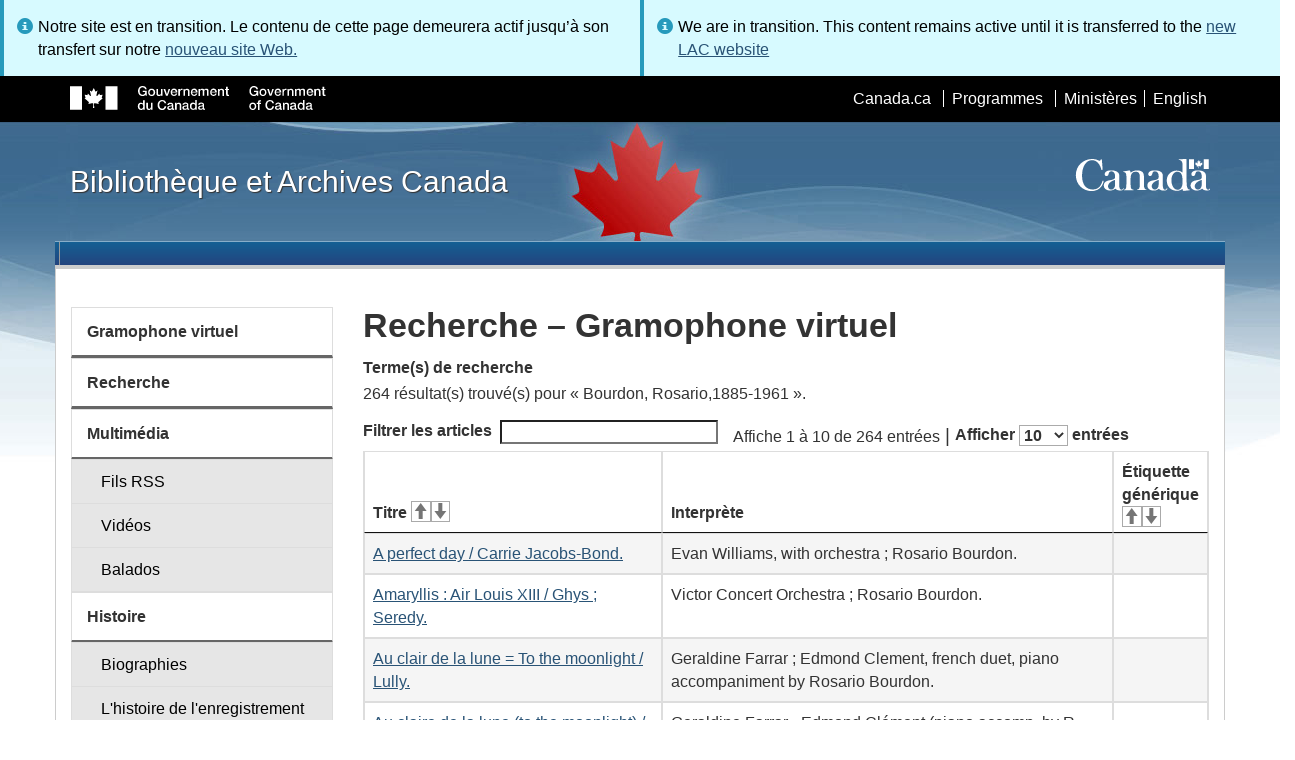

--- FILE ---
content_type: text/html; charset=utf-8
request_url: https://www.bac-lac.gc.ca/fra/decouvrez/films-videos-enregistrements-sonores/gramophone-virtuel/Pages/liste.aspx?NW_S=Bourdon,+Rosario,1885-1961
body_size: 173063
content:
<script type="text/javascript">//<![CDATA[
        var formDigestElement = document.getElementsByName('__REQUESTDIGEST')[0];
        if (!((formDigestElement == null) || (formDigestElement.tagName.toLowerCase() != 'input') || (formDigestElement.type.toLowerCase() != 'hidden') ||
            (formDigestElement.value == null) || (formDigestElement.value.length <= 0)))
        {
            formDigestElement.value = '0x41DABFD8C2329B2033096505B8192350F09D901E48BC750C7F509982F98C10DE9C91E03C494A9FC2ADCF078CBF6516FF9767086F64B8BB083C268AF932B65DC9,21 Jan 2026 01:43:28 -0000';_spPageContextInfo.updateFormDigestPageLoaded = new Date();
        }
        //]]>
        </script><!DOCTYPE html>
<!--[if lt IE 9]><html class="no-js lt-ie9" lang="fr" dir="ltr"><![endif]-->
<!--[if gt IE 8]><!--><html class="no-js" lang="fr" dir="ltr"><!--<![endif]-->

    <head prefix="og: http://ogp.me/ns# fb: http://ogp.me/ns/fb# article: http://ogp.me/ns/article#"><meta charset="utf-8" /><title>
	
	Recherche – Gramophone virtuel
- Bibliothèque et Archives Canada
</title>
                <meta http-equiv="x-ua-compatible" content="IE=11">
            
            <meta property="fb:app_id" content="" />
            <meta name="twitter:card" content="summary" />
            <meta property="og:type" content="article" />
            <meta property="og:url" content="https://www.bac-lac.gc.ca/fra/decouvrez/films-videos-enregistrements-sonores/gramophone-virtuel/Pages/liste.aspx?NW_S=Bourdon,+Rosario,1885-1961" />
            <meta property="og:title"  content="Recherche – Gramophone virtuel- Bibliothèque et Archives Canada" />
            <meta property="og:description"  content="Recherche – Gramophone virtuel- Bibliothèque et Archives Canada" />
            
            <meta property="twitter:site" content="@LibraryArchives" />
            <meta property="twitter:creator" content="@LibraryArchives" />
        <meta content="width=device-width,initial-scale=1" name="viewport" /><link rel="stylesheet" type="text/css" href="/_layouts/15/1036/styles/Themable/corev15.css?rev=Ir07XcinlT9fgiR%2Fp9Q4Iw%3D%3DTAG0"/>
<link rel="stylesheet" type="text/css" href="/Style%20Library/fr-FR/Themable/Core%20Styles/controls.css"/>
<link rel="stylesheet" type="text/css" href="/Style%20Library/Css/test.css"/>
<script type="text/javascript" src="/_layouts/15/1036/initstrings.js?rev=wduBMeBUh%2FB4CfBbz0FpTg%3D%3DTAG0"></script>
<script type="text/javascript" src="/_layouts/15/init.js?rev=RHfoRxFuwXZ%2BOo2JABCoHA%3D%3DTAG0"></script>
<script type="text/javascript" src="/_layouts/15/ribbonapprovemultiple/approvereject.js"></script>
<script type="text/javascript" src="/_layouts/15/htmltransfertool/htmltransfer.js"></script>
<script type="text/javascript" src="/_layouts/15/htmleditor/clipboard_tab.js"></script>
<script type="text/javascript" src="/ScriptResource.axd?d=E5P1BHIK4HfVXCUkcQ4nYo2T7Vbls0aea2x9HU3mtwGrog1LLnbCda99fmWID6HX4I7AG7t_MU9r9hdoznogCMeendq8FIeIVVncUxPI4GqW-pAsy37pOvpbdv3hgarpvSUE0TlycEY5nMXGSAbtu3bNYbEFlQmU66MtPQWQRI2w9pSmBAjeMbrOk6OcWTsH0&amp;t=32e5dfca"></script>
<script type="text/javascript" src="/_layouts/15/blank.js?rev=nBzPIm07cpYroIjvUHh4jw%3D%3DTAG0"></script>
<script type="text/javascript" src="/ScriptResource.axd?d=bF2vxusy2HzWcvNAGIENvBLGPGWvPoQ8fgqGYPbsDI6-SEtKw8PI_LCENV5BnEyBq3c70kUda6PgyA_7aj8b37fOWgzrpuAYwSuXCOUFzkmwIBY8oJlKudNlrLHDwNlSiInu_9EFYFM3YnmdhCugEk-sSGgO0BzHX2gztl-zlOK49oHp_gO5u51ZapWMJLZJ0&amp;t=32e5dfca"></script>
<script type="text/javascript">RegisterSod("require.js", "\u002f_layouts\u002f15\u002frequire.js?rev=ESSL8\u00252Btt4YnWARvVUyzilQ\u00253D\u00253DTAG0");</script>
<script type="text/javascript">RegisterSod("strings.js", "\u002f_layouts\u002f15\u002f1036\u002fstrings.js?rev=DNzQ1Roce5WNaAwmbc9PrQ\u00253D\u00253DTAG0");</script>
<script type="text/javascript">RegisterSod("sp.res.resx", "\u002f_layouts\u002f15\u002f1036\u002fsp.res.js?rev=0Gpub76qxOhMrufp83DQwA\u00253D\u00253DTAG0");</script>
<script type="text/javascript">RegisterSod("sp.runtime.js", "\u002f_layouts\u002f15\u002fsp.runtime.js?rev=QZuY9EfO812\u00252FHP6vKipQPQ\u00253D\u00253DTAG0");RegisterSodDep("sp.runtime.js", "sp.res.resx");</script>
<script type="text/javascript">RegisterSod("sp.js", "\u002f_layouts\u002f15\u002fsp.js?rev=IOhwsS2jiKK0lsxWx1LfFA\u00253D\u00253DTAG0");RegisterSodDep("sp.js", "sp.runtime.js");RegisterSodDep("sp.js", "sp.ui.dialog.js");RegisterSodDep("sp.js", "sp.res.resx");</script>
<script type="text/javascript">RegisterSod("sp.init.js", "\u002f_layouts\u002f15\u002fsp.init.js?rev=v7C9ZcXmEYuhjJNLnCo66A\u00253D\u00253DTAG0");</script>
<script type="text/javascript">RegisterSod("sp.ui.dialog.js", "\u002f_layouts\u002f15\u002fsp.ui.dialog.js?rev=QfcC7vHW7hXFYDxqmPkuwQ\u00253D\u00253DTAG0");RegisterSodDep("sp.ui.dialog.js", "sp.init.js");RegisterSodDep("sp.ui.dialog.js", "sp.res.resx");</script>
<script type="text/javascript">RegisterSod("core.js", "\u002f_layouts\u002f15\u002fcore.js?rev=9kCBQNkpbQYAoiVcZpdkJA\u00253D\u00253DTAG0");RegisterSodDep("core.js", "strings.js");</script>
<script type="text/javascript">RegisterSod("menu.js", "\u002f_layouts\u002f15\u002fmenu.js?rev=8L\u00252BIY1hT\u00252BbaFStnW1t8DHA\u00253D\u00253DTAG0");</script>
<script type="text/javascript">RegisterSod("mQuery.js", "\u002f_layouts\u002f15\u002fmquery.js?rev=G0XIYJI9ofOrcdJaLkhB7Q\u00253D\u00253DTAG0");</script>
<script type="text/javascript">RegisterSod("callout.js", "\u002f_layouts\u002f15\u002fcallout.js?rev=abeY2vrdWuf5SFGyZz0ZIA\u00253D\u00253DTAG0");RegisterSodDep("callout.js", "strings.js");RegisterSodDep("callout.js", "mQuery.js");RegisterSodDep("callout.js", "core.js");</script>
<script type="text/javascript">RegisterSod("sp.core.js", "\u002f_layouts\u002f15\u002fsp.core.js?rev=bOK\u00252Bug\u00252FpfAotn0K8lTrAmw\u00253D\u00253DTAG0");RegisterSodDep("sp.core.js", "strings.js");RegisterSodDep("sp.core.js", "sp.init.js");RegisterSodDep("sp.core.js", "core.js");</script>
<script type="text/javascript">RegisterSod("clienttemplates.js", "\u002f_layouts\u002f15\u002fclienttemplates.js?rev=oCuPrViEzAn0pDKB8CF8Zg\u00253D\u00253DTAG0");</script>
<script type="text/javascript">RegisterSod("sharing.js", "\u002f_layouts\u002f15\u002fsharing.js?rev=i\u00252BpkUadbMp0SRKzd7VVHng\u00253D\u00253DTAG0");RegisterSodDep("sharing.js", "strings.js");RegisterSodDep("sharing.js", "mQuery.js");RegisterSodDep("sharing.js", "clienttemplates.js");RegisterSodDep("sharing.js", "core.js");</script>
<script type="text/javascript">RegisterSod("suitelinks.js", "\u002f_layouts\u002f15\u002fsuitelinks.js?rev=xrG\u00252BRjaI5OPo7vtJxP\u00252B73A\u00253D\u00253DTAG0");RegisterSodDep("suitelinks.js", "strings.js");RegisterSodDep("suitelinks.js", "core.js");</script>
<script type="text/javascript">RegisterSod("cui.js", "\u002f_layouts\u002f15\u002fcui.js?rev=WaTB2GdOOnu5P7\u00252BT6\u00252BGSKw\u00253D\u00253DTAG0");</script>
<script type="text/javascript">RegisterSod("inplview", "\u002f_layouts\u002f15\u002finplview.js?rev=DyKtSizIeG1Okf5xG3fnOw\u00253D\u00253DTAG0");RegisterSodDep("inplview", "strings.js");RegisterSodDep("inplview", "core.js");RegisterSodDep("inplview", "clienttemplates.js");RegisterSodDep("inplview", "sp.js");</script>
<script type="text/javascript">RegisterSod("ribbon", "\u002f_layouts\u002f15\u002fsp.ribbon.js?rev=iim\u00252FXZHY7\u00252FvGr89LVb3pWQ\u00253D\u00253DTAG0");RegisterSodDep("ribbon", "strings.js");RegisterSodDep("ribbon", "core.js");RegisterSodDep("ribbon", "sp.core.js");RegisterSodDep("ribbon", "sp.js");RegisterSodDep("ribbon", "cui.js");RegisterSodDep("ribbon", "sp.res.resx");RegisterSodDep("ribbon", "sp.runtime.js");RegisterSodDep("ribbon", "inplview");</script>
<script type="text/javascript">RegisterSod("userprofile", "\u002f_layouts\u002f15\u002fsp.userprofiles.js?rev=cx6U8sP\u00252ByP0OFLjk6ekyIg\u00253D\u00253DTAG0");RegisterSodDep("userprofile", "sp.runtime.js");</script>
<script type="text/javascript">RegisterSod("followingcommon.js", "\u002f_layouts\u002f15\u002ffollowingcommon.js?rev=5I9u4X\u00252BpRYuWUuY6Og2tLA\u00253D\u00253DTAG0");RegisterSodDep("followingcommon.js", "strings.js");RegisterSodDep("followingcommon.js", "sp.js");RegisterSodDep("followingcommon.js", "userprofile");RegisterSodDep("followingcommon.js", "core.js");RegisterSodDep("followingcommon.js", "mQuery.js");</script>
<script type="text/javascript">RegisterSod("profilebrowserscriptres.resx", "\u002f_layouts\u002f15\u002f1036\u002fprofilebrowserscriptres.js?rev=E106ZFhOt2SoTOETYbpMQA\u00253D\u00253DTAG0");</script>
<script type="text/javascript">RegisterSod("sp.ui.mysitecommon.js", "\u002f_layouts\u002f15\u002fsp.ui.mysitecommon.js?rev=ex\u00252F9c\u00252BQRgevJOSeTAdF1EQ\u00253D\u00253DTAG0");RegisterSodDep("sp.ui.mysitecommon.js", "sp.init.js");RegisterSodDep("sp.ui.mysitecommon.js", "sp.runtime.js");RegisterSodDep("sp.ui.mysitecommon.js", "userprofile");RegisterSodDep("sp.ui.mysitecommon.js", "profilebrowserscriptres.resx");</script>
<script type="text/javascript">RegisterSod("browserScript", "\u002f_layouts\u002f15\u002fie55up.js?rev=FDfIxU6g4wVWGihfBF8EMQ\u00253D\u00253DTAG0");RegisterSodDep("browserScript", "strings.js");</script>
<link type="text/xml" rel="alternate" href="/fra/decouvrez/films-videos-enregistrements-sonores/gramophone-virtuel/_vti_bin/spsdisco.aspx" />
        <script type="text/javascript">
            var _fV4UI = true;
        </script>
        
        
                <style type="text/css">
               		body {
			            height:100%;
                        overflow:auto;
			            width:100%;
		            }		
                </style>
            
        <style type="text/css">
        .ms-srch-Paging .ms-promlink-button{ /* Fix search paging arrow button alignment */
	        padding:0;
	        border:0;
        }
		/* fix scrolling on list pages */
		#s4-bodyContainer {
			position: relative;
		}
        #s4-titlerow {
            height:0;
            padding:0 0 0 0;
        }
		#pageStatusBar.s4-status-s1{
            margin-bottom: 0px;
            border-width: 0px;
            padding:0 10px 0 10px;
        }
		/* body area normally has a white background */
		.s4-ca {
			background:transparent none repeat scroll 0 0;
			/* margin-left:155px; */
		}	
        html .body-wrapper { background-image: url('/_layouts/15/SPWET4/theme-gcwu-fegc/assets/header-bg-ie.jpg'); background-repeat: repeat-x; background-position: center 2.7em; }
        html body header + .container { background-color: #fff; border-left: 1px solid #ccc; border-right: 1px solid #ccc; }
        </style>
        <link type="text/xml" rel="alternate" href="/fra/decouvrez/films-videos-enregistrements-sonores/gramophone-virtuel/_vti_bin/spsdisco.aspx" /> 
	<meta name="dcterms.description"  content="" />
<meta name="description"  content="" />
<meta name="keywords"  content="" />
<meta name="dcterms.creator"  content="Bibliothèque et Archives Canada" />
<meta name="dcterms.title"  content="Recherche – Gramophone virtuel" />
<meta name="dcterms.service"  content="BAC-LAC" />
<meta name="dcterms.accessRights"  content="2" />
<meta name="dcterms.issued" title="W3CDTF" content="2019-03-08" />
<meta name="dcterms.modified" title="W3CDTF" content="2022-08-30" />
<meta name="dcterms.subject" title="scheme" content="" />
<meta name="dc.language" title="ISO639-2" content="fra" />
<meta name="dcterms.language" title="ISO639-2" content="fra" />

<style type="text/css">.ms-WPBody {
    		                        font-size: inherit;
    		                        font-family: inherit;
    	                        }
                                body #s4-workspace {
                                    overflow: visible !important;
                                }</style>
<link rel="canonical" href="https://www.bac-lac.gc.ca:443/fra/decouvrez/films-videos-enregistrements-sonores/gramophone-virtuel/Pages/liste.aspx?NW_S=Bourdon,+Rosario,1885-1961" />

        <!--[if gte IE 9 | !IE ]><!-->
        <link rel="shortcut icon" href="/_layouts/15/SPWET4/theme-gcwu-fegc/assets/favicon.ico" type="image/vnd.microsoft.icon" id="favicon" />
        <script type="text/javascript" src="//ajax.googleapis.com/ajax/libs/jquery/2.1.1/jquery.min.js"></script>
        <!--<![endif]-->
        <link rel="stylesheet" href="/_layouts/15/SPWET4/theme-gcwu-fegc/css/theme.min.css?r=4.0.27" />
        <!--[if lt IE 9]>
        <link href="/_layouts/15/SPWET4/theme-gcwu-fegc/assets/favicon.ico" rel="shortcut icon" /><link rel="stylesheet" href="/_layouts/15/SPWET4/theme-gcwu-fegc/css/ie8-wet-boew.min.css?r=4.0.27" /><link rel="stylesheet" href="/_layouts/15/SPWET4/theme-gcwu-fegc/css/ie8-theme.min.css?r=4.0.27" />
        <script type="text/javascript" src="//ajax.googleapis.com/ajax/libs/jquery/1.11.1/jquery.min.js"></script>
        <script type="text/javascript" src="/_layouts/15/SPWET4/theme-gcwu-fegc/js/ie8-wet-boew.min.js?r=4.0.27"></script> 
        <![endif]-->
        <!--[if gte IE 9 | !IE ]><!-->
        <script type="text/javascript" src="/_layouts/15/SPWET4/GC-SharePoint/JS/jquery-2.1.1.min.js?r=4.0.27"></script>
        <!--<![endif]-->

        <link rel="stylesheet" href="/_layouts/15/SPWET4/GC-SharePoint/CSS/SharePoint.css?r=4.0.28" />

        <noscript>
            <link rel="stylesheet" href="/_layouts/15/SPWET4/wet-boew/css/noscript.min.css?r=4.0.27" />
        </noscript>

        

        <script type="text/javascript">
            function ProcessImn() { }
            function ProcessImnMarkers() { }
        </script>
        <style>
            @-moz-document url-prefix() {
                @media print {
                    body form div#s4-workspace div.container { width: 100% !important; }
                    body div#s4-workspace div.container section { padding: 0 70px 0 10px !important; }
                }
            }
            @media (min-width: 992px){
                .padright{
                    padding:0 0 0 15px;
                }
                .padleft{
                    padding:0 15px 0 0;
                }
            }
        </style>
        <script type="text/javascript" src="//assets.adobedtm.com/be5dfd287373/bb72b7edd313/launch-15fc371a2971-staging.min.js"></script>
</head>
    <body onload="if (typeof(_spBodyOnLoadWrapper) != 'undefined') _spBodyOnLoadWrapper();" vocab="http://schema.org/" typeof="WebPage">

        
        <div class="row" style="position:sticky; top:0; z-index:999"><div class="col-md-6 padright"><div class="alert alert-info" style="margin-bottom:0"><span>Notre site est en transition. Le contenu de cette page demeurera actif jusqu’à son transfert sur notre <a href="https://bibliotheque-archives.canada.ca/fra">nouveau site Web.</a></div></div>
        <div class="col-md-6 padleft"><div class="alert alert-info" style="margin-bottom:0"><span>We are in transition. This content remains active until it is transferred to the <a href="https://library-archives.canada.ca/eng">new LAC website</a></div></div></div>
        
		<div id="imgPrefetch" style="display:none">
<img src="/_layouts/15/SPWET4/theme-gcwu-fegc/assets/favicon.ico?rev=40" />
</div>

		<form method="post" action="./liste.aspx?NW_S=Bourdon%2c+Rosario%2c1885-1961" onsubmit="javascript:return WebForm_OnSubmit();" id="aspnetForm">
<div class="aspNetHidden">
<input type="hidden" name="__SPSCEditMenu" id="__SPSCEditMenu" value="true" />
<input type="hidden" name="_wpcmWpid" id="_wpcmWpid" value="" />
<input type="hidden" name="wpcmVal" id="wpcmVal" value="" />
<input type="hidden" name="MSOWebPartPage_PostbackSource" id="MSOWebPartPage_PostbackSource" value="" />
<input type="hidden" name="MSOTlPn_SelectedWpId" id="MSOTlPn_SelectedWpId" value="" />
<input type="hidden" name="MSOTlPn_View" id="MSOTlPn_View" value="0" />
<input type="hidden" name="MSOTlPn_ShowSettings" id="MSOTlPn_ShowSettings" value="False" />
<input type="hidden" name="MSOGallery_SelectedLibrary" id="MSOGallery_SelectedLibrary" value="" />
<input type="hidden" name="MSOGallery_FilterString" id="MSOGallery_FilterString" value="" />
<input type="hidden" name="MSOTlPn_Button" id="MSOTlPn_Button" value="none" />
<input type="hidden" name="__EVENTTARGET" id="__EVENTTARGET" value="" />
<input type="hidden" name="__EVENTARGUMENT" id="__EVENTARGUMENT" value="" />
<input type="hidden" name="__REQUESTDIGEST" id="__REQUESTDIGEST" value="noDigest" />
<input type="hidden" name="MSOSPWebPartManager_DisplayModeName" id="MSOSPWebPartManager_DisplayModeName" value="Browse" />
<input type="hidden" name="MSOSPWebPartManager_ExitingDesignMode" id="MSOSPWebPartManager_ExitingDesignMode" value="false" />
<input type="hidden" name="MSOWebPartPage_Shared" id="MSOWebPartPage_Shared" value="" />
<input type="hidden" name="MSOLayout_LayoutChanges" id="MSOLayout_LayoutChanges" value="" />
<input type="hidden" name="MSOLayout_InDesignMode" id="MSOLayout_InDesignMode" value="" />
<input type="hidden" name="_wpSelected" id="_wpSelected" value="" />
<input type="hidden" name="_wzSelected" id="_wzSelected" value="" />
<input type="hidden" name="MSOSPWebPartManager_OldDisplayModeName" id="MSOSPWebPartManager_OldDisplayModeName" value="Browse" />
<input type="hidden" name="MSOSPWebPartManager_StartWebPartEditingName" id="MSOSPWebPartManager_StartWebPartEditingName" value="false" />
<input type="hidden" name="MSOSPWebPartManager_EndWebPartEditing" id="MSOSPWebPartManager_EndWebPartEditing" value="false" />
<input type="hidden" name="__VIEWSTATE" id="__VIEWSTATE" value="/[base64]/[base64]/[base64]/[base64]/[base64]/[base64]/[base64]/[base64]/[base64]/[base64]/[base64]/[base64]/[base64]/[base64]/[base64]/[base64]/[base64]/[base64]/[base64]/[base64]/[base64]/[base64]/[base64]/[base64]/[base64]/[base64]/[base64]/[base64]/[base64]/[base64]/aWROdW1iZXI9ODE1NTUwNDciPkppbmdsZSBCZWxscyBGYW50YXN5IFRyYW5kaXRpb25hbC48L2E+PC90ZD48dGQ+UmNhIFZpY3RvciBTYWxvbiBPcmNoZXN0cmE7IFJvc2FyaW8gQm91cmRvbjs/MS48L3RkPjx0ZCAvPjwvdHI+PHRyPjx0ZD48YSBocmVmPSImI3hBOyAgICAgICAgICAgICAgICBJdGVtLmFzcHg/[base64]/[base64]/[base64]/[base64]/[base64]/[base64]/[base64]/[base64]/[base64]/[base64]/[base64]/[base64]/[base64]/[base64]/[base64]/[base64]/[base64]/[base64]/[base64]/[base64]/[base64]/[base64]/[base64]/[base64]/[base64]/[base64]/[base64]/[base64]/[base64]/[base64]/[base64]/[base64]/[base64]/[base64]/[base64]/[base64]/[base64]/[base64]/[base64]/[base64]/[base64]/[base64]/[base64]/[base64]/[base64]/[base64]/[base64]/[base64]/[base64]/[base64]/[base64]/[base64]/[base64]" />
</div>

<script type="text/javascript">
//<![CDATA[
var theForm = document.forms['aspnetForm'];
if (!theForm) {
    theForm = document.aspnetForm;
}
function __doPostBack(eventTarget, eventArgument) {
    if (!theForm.onsubmit || (theForm.onsubmit() != false)) {
        theForm.__EVENTTARGET.value = eventTarget;
        theForm.__EVENTARGUMENT.value = eventArgument;
        theForm.submit();
    }
}
//]]>
</script>


<script src="/WebResource.axd?d=kl4pg-mRTsoUz7TQRnGDGoKbxT55XxgYlxKP5O3wjeB8r1aRhoBFNJGVaZrzWJSvHl5Kbn8MrRpA9BK8j8A8IOAjDnz6rw9oOOl0sfEF9Eo1&amp;t=638901627720898773" type="text/javascript"></script>


<script type="text/javascript">
//<![CDATA[
var MSOWebPartPageFormName = 'aspnetForm';
var g_presenceEnabled = true;
var g_wsaEnabled = false;

var g_correlationId = '5506efa1-bef7-f0da-ed3e-ffc384cf81df';
var g_wsaQoSEnabled = false;
var g_wsaQoSDataPoints = [];
var g_wsaRUMEnabled = false;
var g_wsaLCID = 1036;
var g_wsaListTemplateId = 850;
var g_wsaSiteTemplateId = 'BLANKINTERNET#2';
var _fV4UI=true;var _spPageContextInfo = {webServerRelativeUrl: "\u002ffra\u002fdecouvrez\u002ffilms-videos-enregistrements-sonores\u002fgramophone-virtuel", webAbsoluteUrl: "https:\u002f\u002fwww.bac-lac.gc.ca\u002ffra\u002fdecouvrez\u002ffilms-videos-enregistrements-sonores\u002fgramophone-virtuel", siteAbsoluteUrl: "https:\u002f\u002fwww.bac-lac.gc.ca", serverRequestPath: "\u002ffra\u002fdecouvrez\u002ffilms-videos-enregistrements-sonores\u002fgramophone-virtuel\u002fPages\u002fliste.aspx", layoutsUrl: "_layouts\u002f15", webTitle: "Gramophone virtuel", webTemplate: "53", tenantAppVersion: "0", isAppWeb: false, Has2019Era: true, webLogoUrl: "_layouts\u002f15\u002fimages\u002fsiteicon.png", webLanguage: 1036, currentLanguage: 1036, currentUICultureName: "fr-FR", currentCultureName: "fr-CA", clientServerTimeDelta: new Date("2026-01-21T01:43:25.3388331Z") - new Date(), updateFormDigestPageLoaded: new Date("2026-01-21T01:43:25.3388331Z"), siteClientTag: "62$$16.0.5513.1001", crossDomainPhotosEnabled:false, webUIVersion:15, webPermMasks:{High:16,Low:196673},pageListId:"{720e8264-5587-4f00-b308-31734462764a}",pageItemId:109, pagePersonalizationScope:1, alertsEnabled:true, customMarkupInCalculatedFieldDisabled: true, siteServerRelativeUrl: "\u002f", allowSilverlightPrompt:'True', isSiteAdmin: false};var L_Menu_BaseUrl="/fra/decouvrez/films-videos-enregistrements-sonores/gramophone-virtuel";
var L_Menu_LCID="1036";
var L_Menu_SiteTheme="null";
document.onreadystatechange=fnRemoveAllStatus; function fnRemoveAllStatus(){removeAllStatus(true)};Flighting.ExpFeatures = [480215056,1880287568,1561350208,302071836,3212816,69472768,4194310,-2113396707,268502022,-872284160,1049232,-2147421952,65536,65536,2097472,917504,-2147474174,1372324107,67108882,0,0,-2147483648,2097152,0,0,32768,0,0,0,0,0,0,0,0,0,0,0,0,0,0,0,0,0,0,0,0,0,0,0,0,0,0,0,0,0,0,0,0,0,0,0,0,0,0,0,0,0,0,0,0,0,0,0,0,0,0,0,0,0,0,0,0,0,0,32768]; (function()
{
    if(typeof(window.SP) == "undefined") window.SP = {};
    if(typeof(window.SP.YammerSwitch) == "undefined") window.SP.YammerSwitch = {};

    var ysObj = window.SP.YammerSwitch;
    ysObj.IsEnabled = false;
    ysObj.TargetYammerHostName = "www.yammer.com";
} )(); var _spWebPartComponents = new Object();//]]>
</script>

<script src="/_layouts/15/blank.js?rev=nBzPIm07cpYroIjvUHh4jw%3D%3DTAG0" type="text/javascript"></script>
<script type="text/javascript">
//<![CDATA[
(function(){

        if (typeof(_spBodyOnLoadFunctions) === 'undefined' || _spBodyOnLoadFunctions === null) {
            return;
        }
        _spBodyOnLoadFunctions.push(function() {
            SP.SOD.executeFunc('core.js', 'FollowingCallout', function() { FollowingCallout(); });
        });
    })();(function(){

        if (typeof(_spBodyOnLoadFunctions) === 'undefined' || _spBodyOnLoadFunctions === null) {
            return;
        }
        _spBodyOnLoadFunctions.push(function() {
            SP.SOD.executeFunc('core.js', 'FollowingDocument', function() { FollowingDocument(); });
        });
    })();if (typeof(DeferWebFormInitCallback) == 'function') DeferWebFormInitCallback();function WebForm_OnSubmit() {
UpdateFormDigest('\u002ffra\u002fdecouvrez\u002ffilms-videos-enregistrements-sonores\u002fgramophone-virtuel', 1440000);if (typeof(_spFormOnSubmitWrapper) != 'undefined') {return _spFormOnSubmitWrapper();} else {return true;};
return true;
}
//]]>
</script>

		
            <ul id="wb-tphp">
                <li class="wb-slc">
                    <a class="wb-sl" href="#wb-cont">Skip to main content</a>
                </li>
                <li class="wb-slc visible-sm visible-md visible-lg">
                    <a class="wb-sl" href="#wb-info">Skip to "About this site"</a>
                </li>
                <li class="wb-slc visible-md visible-lg">
                    <a class="wb-sl" href="#wb-sec">Skip to section menu</a>
                </li>
            </ul>
            <script type="text/javascript"> var submitHook = function () { return false; }; theForm._spOldSubmit = theForm.submit; theForm.submit = function () { if (!submitHook()) { this._spOldSubmit(); } }; </script>

		<!-- ===== STARTER: Web Part Manager  ============================================================================================= -->
				
		
			<!-- ===== STARTER: ScriptManager ===================================================== -->
			<script type="text/javascript">
//<![CDATA[
Sys.WebForms.PageRequestManager._initialize('ctl00$ScriptManager', 'aspnetForm', [], [], [], 90, 'ctl00');
//]]>
</script>

		
			
            <span>
                <div id="s4-ribbonrow" style="visibility:hidden;display:none"></div>
            </span>


            <div id="s4-workspace">
                <div id="s4-bodyContainer">
                    <div class="s4-notdlg">
                    <div id="s4-statusbarcontainer">
                            <div id="pageStatusBar" class="s4-status-s1"></div>
                        </div>
                        </div>
                    <!--Begin Nav|Content Area-->
                    <div id="ctl00_MSO_ContentDiv" class="body-wrapper">

                        <header role="banner">
                            <div id="wb-bnr">
                                <div id="wb-bar">
                                    <div class="container">
                                        <div class="row">
                                            <object id="gcwu-sig" type="image/svg+xml" tabindex="-1" role="img" data="/_layouts/15/SPWET4/theme-gcwu-fegc/assets/sig-fr.svg" aria-label="Gouvernement du Canada"></object>
                                            <ul id="gc-bar" class="list-inline">
                                                <li>
                                                    <a id="ctl00_lnkHeaderCanada" rel="external" href="http://www.canada.ca/fr/index.html">Canada.ca</a>
                                                </li>
                                                <li>
                                                    <a id="ctl00_lnkHeaderServiceCanada" rel="external" href="http://www.servicecanada.gc.ca/fra/accueil.shtml">Programmes</a>
                                                </li>
                                                <li>
                                                    <a id="ctl00_lnkHeaderDepartment" rel="external" href="http://www.canada.ca/fr/services/index.html">Minist&#232;res</a>
                                                </li>
                                                <li id="wb-lng">
                                                    <h2>
                                                        Sélection de la langue</h2>
                                                    <ul class="list-inline">
                                                        <li>
                                                            <span><script type="text/javascript">
function OnSelectionChange2(value){
var today = new Date();
var oneYear = new Date(today.getTime() + 365 * 24 * 60 * 60 * 1000);
var url = "https://www.bac-lac.gc.ca/eng/discover/films-videos-sound-recordings/virtual-gramophone/Pages/list.aspx?NW_S=Bourdon%2c+Rosario%2c1885-1961";
document.cookie = "lcid=" + value + ";path=/;expires=" + oneYear.toGMTString();
window.location.href = url;
}
</script><a id="ctl00_hlkLanguageLink" lang="en" xml:lang="en" onclick="javascript:OnSelectionChange2(1033); return false;" href="https://www.bac-lac.gc.ca/eng/discover/films-videos-sound-recordings/virtual-gramophone/Pages/list.aspx?NW_S=Bourdon%2c+Rosario%2c1885-1961">English</a></span>
                                                        </li>
                                                    </ul>
                                                </li>
                                            </ul>
                                           
                                        </div>
                                    </div>
                                </div>
                                <div class="container">
                                    <div class="row">
                                        <div id="wb-sttl" class="col-md-5">
                                            <a href="https://www.bac-lac.gc.ca/fra">Bibliothèque et Archives Canada</a>
                                        </div>
                                        <object id="wmms" type="image/svg+xml" tabindex="-1" role="img" data="/_layouts/15/SPWET4/theme-gcwu-fegc/assets/wmms.svg" aria-label="Symbole du gouvernement du Canada"></object>
                                       
                                    </div>
                                </div>
                            </div>
                            <nav role="navigation" id="wb-sm" class="wb-menu visible-md visible-lg wb-init wb-menu-inited wb-navcurr-inited" typeof="SiteNavigationElement" style="clear:both;">
                            <div class="pnl-strt container visible-md visible-lg nvbar"><h2>Menu des sujets</h2><div class="row"><ul class="list-inline menu" role="menubar"><li>&nbsp;</li></ul></div></div>
                                </nav>
                           
                            <nav role="navigation" id="wb-bc" property="breadcrumb">
                                <h2>
                                    Vous êtes ici :</h2>
                                <div class="container">
                                    <div class="row">
                                       
                                    </div>
                                </div>
                            </nav>
                          
                        </header>

                        <div class="container">
                            <div class="row">

                                <main id="ctl00_main" role="main" property="mainContentOfPage" class="col-md-9 col-md-push-3">
                                    <h1 id="wb-cont" property="name">
                                        
	Recherche – Gramophone virtuel

                                    </h1>

                                    
    <section>
        
        
        <div class="row">
            <div class="col-md-12">
                <div id="ctl00_PlaceHolderMain_ctl00_label" style='display:none'>Contenu de la page</div><div id="ctl00_PlaceHolderMain_ctl00__ControlWrapper_RichHtmlField" class="ms-rtestate-field" style="display:inline" ><div class="ms-rtestate-read ms-rte-wpbox"><div class="ms-rtestate-notify  ms-rtestate-read 746c34e1-5f3e-4b87-bcdc-c64560697742" id="div_746c34e1-5f3e-4b87-bcdc-c64560697742" unselectable="on"><div id="MSOZoneCell_WebPartctl00_ctl53_g_746c34e1_5f3e_4b87_bcdc_c64560697742" class="s4-wpcell-plain ms-webpartzone-cell ms-webpart-cell-vertical ms-fullWidth ">
	<div class="ms-webpart-chrome ms-webpart-chrome-vertical ms-webpart-chrome-fullWidth ">
	<div WebPartID="ecf4ed69-e158-4a8c-bcb1-6f5cbd554491" WebPartID2="746c34e1-5f3e-4b87-bcdc-c64560697742" HasPers="false" id="WebPartctl00_ctl53_g_746c34e1_5f3e_4b87_bcdc_c64560697742" width="100%" class="ms-WPBody " allowRemove="false" allowDelete="false" allowExport="false" style="" ><div id="ctl00_ctl53_g_746c34e1_5f3e_4b87_bcdc_c64560697742">
		<div id="ctl00_ctl53_g_746c34e1_5f3e_4b87_bcdc_c64560697742_resultDisplay"><dt id="search_terms_title">Terme(s) de recherche</dt>
<dd class="search_term_container">
<div class="search_term_value">264 résultat(s) trouvé(s) pour « Bourdon, Rosario,1885-1961 ».</div>
</dd>
<div id="result_table_container">
<table id="result_table" class="wb-tables table table-striped table-bordered" data-wb-tables='{ "order" : [], "columns": [null,{ "orderable": false },null] }'>
<thead><tr><th scope="col" id="titleKeywordTh">Titre</th><th scope="col" id="performerTH">Interprète</th><th scope="col" id="genericLabelTh">Étiquette générique</th></tr></thead><tbody>
<tr><td><a href="&#xA;                Item.aspx?idNumber=1289687775">A perfect day / Carrie Jacobs-Bond.</a></td><td>Evan Williams, with orchestra ; Rosario Bourdon.</td><td /></tr><tr><td><a href="&#xA;                Item.aspx?idNumber=1289691224">Amaryllis : Air Louis XIII / Ghys ; Seredy.</a></td><td>Victor Concert Orchestra ; Rosario Bourdon.</td><td /></tr><tr><td><a href="&#xA;                Item.aspx?idNumber=1289705051">Au clair de la lune = To the moonlight / Lully.</a></td><td>Geraldine Farrar ; Edmond Clement, french duet, piano accompaniment by Rosario Bourdon.</td><td /></tr><tr><td><a href="&#xA;                Item.aspx?idNumber=1289692148">Au claire de la lune (to the moonlight) / Lully.</a></td><td>Geraldine Farrar - Edmond Clément (piano accomp. by R. Bourdon).</td><td /></tr><tr><td><a href="&#xA;                Item.aspx?idNumber=1289708620">Au claire de la lune (to the moonlight) / Lully.</a></td><td>Geraldine Farrar - Edmond Clément (piano accomp. by R. Bourdon).</td><td /></tr><tr><td><a href="&#xA;                Item.aspx?idNumber=1289688996">Auf flügeln des gesanges (On wings of song) / Mendelssohn.</a></td><td>Johanna Gadski (soprano, piano accompaniment by Rosario Bourdon).</td><td /></tr><tr><td><a href="&#xA;                Item.aspx?idNumber=1289719491">Dance Bagatelle / Rosario Bourdon.</a></td><td>Victor Novelty Orchestra ; Rosario Bourdon.</td><td /></tr><tr><td><a href="&#xA;                Item.aspx?idNumber=1289695995">Der lindenbaum op. 89, no. 5 = The Linden tree / Schubert.</a></td><td>Herbert Witherspoon, bass ; Rosario Bourdon, piano accomp.</td><td /></tr><tr><td><a href="&#xA;                Item.aspx?idNumber=1289715287">Esteellita = Little star / Manuel M. Ponce.</a></td><td>Jessica Dragonette ; Orchestra ; Rosario Bourdon.</td><td /></tr><tr><td><a href="&#xA;                Item.aspx?idNumber=1289686973">Estrellita, or, Little star / Manuel M. Ponce.</a></td><td>Jessica Dragonette ; Rosario Bourdon.</td><td /></tr><tr><td><a href="&#xA;                Item.aspx?idNumber=1289689011">Gavotte No. 2, Op. 23 / Popper.</a></td><td>Hans Kindler, violoncello solo ; Rosario Bourdon, pianoforte.</td><td /></tr><tr><td><a href="&#xA;                Item.aspx?idNumber=1289710184">Hungarian dance no. 5 / Brahms.</a></td><td>Victor Salon Orchestra ; Rosario Bourdon.</td><td /></tr><tr><td><a href="&#xA;                Item.aspx?idNumber=926894773">In a monastery garden / Albert W. Ketelbey. Romance / Tschaikowsky.</a></td><td>Victor Concert Orchestra; Rosario Bourdon, director.</td><td /></tr><tr><td><a href="&#xA;                Item.aspx?idNumber=1289703328">Is there a Santa Claus? : Part 2 : A Christmas cantata / Frances P. Church ; Rossario Bourdon.</a></td><td>Jessica Dragonette, soprano ; Rossario Bourdon, director.</td><td /></tr><tr><td><a href="&#xA;                Item.aspx?idNumber=1289714595">Is there a Santa Clause? : Concl. : A Chriustmas cantata / Piossria [i.e. Rosario] Bourdon ; Frances P. Church.</a></td><td>Josalca Dragonette, soprano ; Rossario Bourdon, director.</td><td /></tr><tr><td><a href="&#xA;                Item.aspx?idNumber=1289725206">Is there a Santa Clause? : Part 1 : A Christmas cantata / Piossria [i.e. Rosario] Bourdon ; Frances P. Church.</a></td><td>Josalca Dragonette, soprano ; Rossario Bourdon, director.</td><td /></tr><tr><td><a href="&#xA;                Item.aspx?idNumber=1289701628">Le cygne (the swan) / Saint Saëns.</a></td><td>Hans Kindler Violoncello, (pianoforte by Rosario Bourdon).</td><td /></tr><tr><td><a href="&#xA;                Item.aspx?idNumber=1289726356">Le cygne, or, The swan / Saint Saens.</a></td><td>Hans Kindler ; Rosario Bourdon.</td><td /></tr><tr><td><a href="&#xA;                Item.aspx?idNumber=1289696100">Le cygne, or, The swan / Saint Saens.</a></td><td>Hans Kindler ; Rosario Bourdon.</td><td /></tr><tr><td><a href="&#xA;                Item.aspx?idNumber=1289712498">Light cavalry / Von Suppé.</a></td><td>Victor Symphony Orchesrta ; Rosario Bourdon.</td><td /></tr><tr><td><a href="&#xA;                Item.aspx?idNumber=1289694779">Little gray home in the west / Eardley ; Wilmot ; Hermann Lohr.</a></td><td>Charles W. Harrison, tenor with orchestra ; Rosario Bourdon, 'cello obligato.</td><td /></tr><tr><td><a href="&#xA;                Item.aspx?idNumber=1289721479">Little grey home in the west / Eardley ; Wilmot ; Hermann Lohr.</a></td><td>Charles W. Harrison ; Rosario Bourdon.</td><td /></tr><tr><td><a href="&#xA;                Item.aspx?idNumber=1289695763">Lohengrin Fantasie : Duet, Else and Ortrud, Act 2 : Motive "The mystery of the name" ; Love duet, Act 2 : Motive "The dark plots" ; Motive "The swan" / Wagner.</a></td><td>Rosario Bourdon, with orchestra.</td><td /></tr><tr><td><a href="&#xA;                Item.aspx?idNumber=1289691977">Lohengrin Fantasie : Duet, Else and Ortrud, Act 2 : Motive "The mystery of the name" ; Love duet, Act 2 : Motive "The dark plots" ; Motive "The swan" / Wagner.</a></td><td>Rosario Bourdon.</td><td /></tr><tr><td><a href="&#xA;                Item.aspx?idNumber=1289710885">Lullaby Wiegenlied / Brahms.</a></td><td>Victor Salon Orchestra ; Rosario Bourdon.</td><td /></tr><tr><td><a href="&#xA;                Item.aspx?idNumber=1289700711">Madame butterfly / Giacomo Puccini.</a></td><td>Rosario Bourdon.</td><td /></tr><tr><td><a href="&#xA;                Item.aspx?idNumber=1289705326">Melody in F, op. 3, no. 1 / Rubinstein.</a></td><td>Victor Concert Orchestra ; Rosario Bourdon.</td><td /></tr><tr><td><a href="&#xA;                Item.aspx?idNumber=1289693032">Menuet / Valensin.</a></td><td>Hans Kindler, violoncello solo ; Rosario Bourdon, pianoforte.</td><td /></tr><tr><td><a href="&#xA;                Item.aspx?idNumber=1289687843">Monastery bells / Lefebure Wely.</a></td><td>Victor Concert Band ; Rosario Bourdon.</td><td /></tr><tr><td><a href="&#xA;                Item.aspx?idNumber=1289700082">Petite valse / Herbert.</a></td><td>Victor Herbert ; Rosario Bourdon, piano accompaniment.</td><td /></tr><tr><td><a href="&#xA;                Item.aspx?idNumber=1289689351">Petite valse / Herbert.</a></td><td>Victor Herbert ; Rosario Bourdon.</td><td /></tr><tr><td><a href="&#xA;                Item.aspx?idNumber=1289715109">Romace op. 44, no. 1 / Rubinstein.</a></td><td>Victor Concert Orchestra ; Rosario Bourdon.</td><td /></tr><tr><td><a href="&#xA;                Item.aspx?idNumber=1289715038">Romance / Tschaikowsky.</a></td><td>Victor Concert Orchestra ; Rosario Bourdon.</td><td /></tr><tr><td><a href="&#xA;                Item.aspx?idNumber=1289722396">Samson and Delilah - Act 2, or, S'apre per te il moi cor = My heart at they sweet voice / Saint Saens.</a></td><td>Gabriella Besanzoni ; Rosario Bourdon, cello.</td><td /></tr><tr><td><a href="&#xA;                Item.aspx?idNumber=1289696885">Samson and Delilah-S'apre per te il mio cor = my heart at thy sweet voice (act 2) / Saint Saëns.</a></td><td>SGabriella Besanzoni, contralto in italian with orchestra, cello obbligato by Rosario Bourdon.</td><td /></tr><tr><td><a href="&#xA;                Item.aspx?idNumber=1289686715">Samson et Dalila - Mon coeur s'ouvre a ta voix (Samson and Delilah - My heart at thy sweet voice) (Act 2) / Saint Saëns.</a></td><td>Julia Culp, contralto, with orchestra in French, cello obbligato by Rosario Bourdon.</td><td /></tr><tr><td><a href="&#xA;                Item.aspx?idNumber=903980896">Samson et Dalila - Mon coeur s'ouvre a ta voix = Samson and delilah - my heart at thy sweet voice (act 2) / Saint-Saens.</a></td><td>Julia Culp, contraito with orchestra ; Rosario Bourdon, cello.</td><td /></tr><tr><td><a href="&#xA;                Item.aspx?idNumber=1289688939">Samson et Dalila : mon coeur s'ouvre a ta voix : Samson and Delila : my heart at thy sweet voice : act 2 / Saint Saëns.</a></td><td>Julia Culp, contralto with orchestra ; Rosario Bourdon, 'cello obbligato.</td><td /></tr><tr><td><a href="&#xA;                Item.aspx?idNumber=1289692208">Samson et Dalila-Mon coeur s'ouvre a ta voix / Saint Saens.</a></td><td>Julia Culp ; Rosario Bourdon.</td><td /></tr><tr><td><a href="&#xA;                Item.aspx?idNumber=1289699165">Siboney / Dolly Morse ; Ernesto Lecuona.</a></td><td>Jessica Dragonette ; Rosario Bourdon.</td><td /></tr><tr><td><a href="&#xA;                Item.aspx?idNumber=1289706138">Souvenir poétique / Zdenko Fibich ; Schindler, arr.</a></td><td>Michel Gusikoff ; Rosario Bourdon.</td><td /></tr><tr><td><a href="&#xA;                Item.aspx?idNumber=1289725034">Sérénade / Gabriel Pierné.</a></td><td>Fernand Pollain, pianoforte by Rosario Bourdon (violoncello).</td><td /></tr><tr><td><a href="&#xA;                Item.aspx?idNumber=1289690861">Tambourin chinous, op. 3 / Fritz Kreisler.</a></td><td>Victor Salon Orchestra ; Rosario Bourdon, director.</td><td /></tr><tr><td><a href="&#xA;                Item.aspx?idNumber=1289708359">Tannhäuser, act 3 : The evening star / Wagner.</a></td><td>Rosario Bourdon, with orchestra.</td><td /></tr><tr><td><a href="&#xA;                Item.aspx?idNumber=1289724489">The Gondoliers / Ethebert Nevin.</a></td><td>Victor Salon Orchestra ; Rosaro Bourdon, conductor.</td><td /></tr><tr><td><a href="&#xA;                Item.aspx?idNumber=1289722387">The angel's whisper / Samuel Lover.</a></td><td>Victor Herbert ; Rosario Bourdon.</td><td /></tr><tr><td><a href="&#xA;                Item.aspx?idNumber=1289713317">The butterly = Le papillon / de Caix d'Hervelois.</a></td><td>Fernand Pollain, pianoforte by Rosario Bourdon (vioncello).</td><td /></tr><tr><td><a href="&#xA;                Item.aspx?idNumber=1289713968">The butterly = Le papillon / de Caix d'Hervelois.</a></td><td>Fernand Pollain ; Rosario Bourdon.</td><td /></tr><tr><td><a href="&#xA;                Item.aspx?idNumber=1289687121">The gondoliers : from the suite "A day in Vence" / Ethelbert Nevin, op. 25.</a></td><td>Victor Salon Orchestra ; Rosario Bourdon, director.</td><td /></tr><tr><td><a href="&#xA;                Item.aspx?idNumber=1289712502">The mill in the forest / Richard Eilenberg.</a></td><td>Victor Concert Band ; Rosario Bourdon.</td><td /></tr><tr><td><a href="&#xA;                Item.aspx?idNumber=1289700662">To a wild rose / Macdowell.</a></td><td>Jacques Hoffmann ; Rosario Bourdon.</td><td /></tr><tr><td><a href="&#xA;                Item.aspx?idNumber=1289695888">Traumerei / Schumann.</a></td><td>Rosario Bourdon.</td><td /></tr><tr><td><a href="&#xA;                Item.aspx?idNumber=1289700526">Traumerei / Schumann.</a></td><td>Hans Kindler, violoncello ; Rosario Bourdon, pianoforte.</td><td /></tr><tr><td><a href="&#xA;                Item.aspx?idNumber=1289716980">Traumerei / Schumann.</a></td><td>Rosario Bourdon, cello.</td><td /></tr><tr><td><a href="&#xA;                Item.aspx?idNumber=1289713370">Traumerei : Op. 15, no. 7 / Schumann.</a></td><td>Rosario Bourdon.</td><td /></tr><tr><td><a href="&#xA;                Item.aspx?idNumber=1007618655">Träumerei [Op. 15, No. 7] / [Robert] Schumann, music.</a></td><td>Rosario Bourdon, violoncello solo with orchestra.</td><td>Berliner.</td></tr><tr><td><a href="&#xA;                Item.aspx?idNumber=1289701655">Venetial love song : from the suite "A day in Venice" / Ethelbert Nevin, op. 25.</a></td><td>Victor Salon Orchestra ; Rosario Bourdon.</td><td /></tr><tr><td><a href="&#xA;                Item.aspx?idNumber=1289697002">Ventian Love Song / Ethelbert Nevin.</a></td><td>Victor Salon Orchetra ; Rosario Bourdon, director.</td><td /></tr><tr><td><a href="&#xA;                Item.aspx?idNumber=1289708665">Élégie / Massenet.</a></td><td>Rosario Bourdon, violoncello, with orchestra.</td><td /></tr><tr><td><a href="&#xA;                Item.aspx?idNumber=1001571461">Traumerei / Schumann.</a></td><td>Rosario Bourdon.</td><td /></tr><tr><td><a href="&#xA;                Item.aspx?idNumber=1289712398">Andante : from "Six morceaux" / Hallman.</a></td><td>Rosario Bourdon ; Victor Orchestra.</td><td /></tr><tr><td><a href="&#xA;                Item.aspx?idNumber=1289713060">Berceuse / Jarnefelt.</a></td><td>Victor Concert Orchestra ; Rosario Bourdon.</td><td /></tr><tr><td><a href="&#xA;                Item.aspx?idNumber=1289712869">Broken melody / Auguste Van Biene.</a></td><td>Rosario Bourdon with Victor Orchestra.</td><td /></tr><tr><td><a href="&#xA;                Item.aspx?idNumber=1289709752">Extase / Ganne.</a></td><td>Rosario Bourdon ; Victor orchestra.</td><td /></tr><tr><td><a href="&#xA;                Item.aspx?idNumber=1289715917">From an Indian Lodge / MacDowell.</a></td><td>Victor Concert Orchestra ; Rosario Bourdon.</td><td /></tr><tr><td><a href="&#xA;                Item.aspx?idNumber=1289719544">Love song / MacDowell.</a></td><td>Victor Concert Orchestra ; Rosario Bourdon.</td><td /></tr><tr><td><a href="&#xA;                Item.aspx?idNumber=1289725392">Marionnettes op. 52, no. 2 / Alexandre Glazunow.</a></td><td>Victor Concert Orchestra ; Rosario Bourdon.</td><td /></tr><tr><td><a href="&#xA;                Item.aspx?idNumber=1289701634">Melody in F / Rubinstein.</a></td><td>Victor Concert Orchestra ; Rosario Bourdon.</td><td /></tr><tr><td><a href="&#xA;                Item.aspx?idNumber=1289698029">Narcissus : from "Water Scenes", op. 13, no. 4 / Nevin.</a></td><td>Victor Concert Orchestra ; Rosario Bourdon.</td><td /></tr><tr><td><a href="&#xA;                Item.aspx?idNumber=1289705800">Rhapsodie : ahrem ; Serenata inutile : a serenade in vain : op. 84, no. 4 / de Koven ; Brahms.</a></td><td>Luisa Tetrazzini, soprano ; Rosario Bourdon, 'cello obbligato ; Victor Orchestra.</td><td /></tr><tr><td><a href="&#xA;                Item.aspx?idNumber=1289707713">Romance / Rubinstein.</a></td><td>Victor Concert Orchestra ; Rosario Bourdon.</td><td /></tr><tr><td><a href="&#xA;                Item.aspx?idNumber=1289689897">The broken melody / Auguste Van Biene.</a></td><td>Rosario Bourdon ; Victor Orchestra, accompaniment.</td><td /></tr><tr><td><a href="&#xA;                Item.aspx?idNumber=1289692717">The maple leaf forever / Bourdon.</a></td><td>Victor Band.</td><td /></tr><tr><td><a href="&#xA;                Item.aspx?idNumber=1289726316">Widmung / Popper.</a></td><td>Rosario Bourdon, violincello solo ; Victor Orchestra.</td><td /></tr><tr><td><a href="&#xA;                Item.aspx?idNumber=81822102">Chopin's Nocturne In E Flat Chopin.</a></td><td>Rosario Bourdon; Orchestra.</td><td /></tr><tr><td><a href="&#xA;                Item.aspx?idNumber=80737353">Largo Handel.</a></td><td>Rosario Bourdon; Orchestra.</td><td /></tr><tr><td><a href="&#xA;                Item.aspx?idNumber=80318902">Gavotte No. 2, Op. 23 Popper.</a></td><td>Hans Kindler; Rosario Bourdon.</td><td /></tr><tr><td><a href="&#xA;                Item.aspx?idNumber=79791958">Ginger Snaps Rosario Bourdon.</a></td><td>Victor Novelty Orchestra.</td><td /></tr><tr><td><a href="&#xA;                Item.aspx?idNumber=78472919">Largo Handel.</a></td><td>Rosario Bourdon; With Orchestra.</td><td /></tr><tr><td><a href="&#xA;                Item.aspx?idNumber=82645574">Melody In F Rubinstein.</a></td><td>Rosario Bourdon; With Orchestra.</td><td /></tr><tr><td><a href="&#xA;                Item.aspx?idNumber=77869591">Menuet Valensin.</a></td><td>Hans Kindler; Rosario Bourdon.</td><td /></tr><tr><td><a href="&#xA;                Item.aspx?idNumber=80204204">Petite Valse Herbert.</a></td><td>Victor Herbert; Rosario Bourdon.</td><td /></tr><tr><td><a href="&#xA;                Item.aspx?idNumber=82645576">Petite Valse Hollman.</a></td><td>Rosario Bourdon; Victor Orchestra.</td><td /></tr><tr><td><a href="&#xA;                Item.aspx?idNumber=64550662">Serenade badine / Gabriel-Marie.</a></td><td>Rosario Bourdon, violoncello solo, with orchestra.</td><td /></tr><tr><td><a href="&#xA;                Item.aspx?idNumber=1289706513">Danse slave : from the opera "Le roi malgre lui" / Emmanuel Chabrier.</a></td><td>Victor Symphony Orchestra ; Rosario Bourdon.</td><td /></tr><tr><td><a href="&#xA;                Item.aspx?idNumber=1289714983">First heart throbs / Eilenberg.</a></td><td>William H. Reitz ; Rosario Bourdon.</td><td /></tr><tr><td><a href="&#xA;                Item.aspx?idNumber=1289708117">Kamennoi op. 10, no. 22 : Ostrow. cloister scene / Rubinstein.</a></td><td>Victor Symphony Orchestra ; Rosario Bourdon, with grand organ.</td><td /></tr><tr><td><a href="&#xA;                Item.aspx?idNumber=1289708813">Liebestraum : A dream of love / Liszt.</a></td><td>Victor Symphony Orchestra ; Rosario Bourdon.</td><td /></tr><tr><td><a href="&#xA;                Item.aspx?idNumber=1289722415">Masaniello : overture : The mute from Portici / Auber.</a></td><td>Victor Symphony Orchestra ; Rosario Bourdon.</td><td /></tr><tr><td><a href="&#xA;                Item.aspx?idNumber=1289713493">Norma - overture - part 1 / Bellini.</a></td><td>Victor Symphony Orchestra ; Rosario Bourdon, director.</td><td /></tr><tr><td><a href="&#xA;                Item.aspx?idNumber=1289679949">Over the hills and far away (Children's march) / Grainger ; Schmid.</a></td><td>Victor Symphony Orchestra ; Rosario Bourdon.</td><td /></tr><tr><td><a href="&#xA;                Item.aspx?idNumber=1294422595">Sradella overture, part 1 / Flotow.</a></td><td>Victor Symphony Orchestra ; Rosario Bourdon, director.</td><td /></tr><tr><td><a href="&#xA;                Item.aspx?idNumber=1294422601">Sradella overture, part 2 / Flotow.</a></td><td>Victor Symphony Orchestra ; Rosario Bourdon, director.</td><td /></tr><tr><td><a href="&#xA;                Item.aspx?idNumber=1001571263">Melody in F / Rubinstein.</a></td><td>Rosario Bourdon.</td><td /></tr><tr><td><a href="&#xA;                Item.aspx?idNumber=44817771">Berceuse from Jocelyn / Godard.</a></td><td>Rosario Bourdon, violoncello, with orchestra.</td><td /></tr><tr><td><a href="&#xA;                Item.aspx?idNumber=1007773478">Im herbst = In autumn : op. 17, no. 6 / R. Franz.</a></td><td>Johanna Gadski, soprano ; Rosario Bourdon, pianoforte.</td><td>Victor.</td></tr><tr><td><a href="&#xA;                Item.aspx?idNumber=1289707446">Little grey home in the west / Herman Lohr.</a></td><td>Alma Gluck, Rosario Bourdon.</td><td /></tr><tr><td><a href="&#xA;                Item.aspx?idNumber=1007612512">Musical moments = moment musical / Franz Schubert, music.</a></td><td>Bourdon, with orchestra.</td><td>Berliner.</td></tr><tr><td><a href="&#xA;                Item.aspx?idNumber=1007624813">Peg o' my heart / Fischer.</a></td><td>Rosario Bourdon, violoncello.</td><td>Victor.</td></tr><tr><td><a href="&#xA;                Item.aspx?idNumber=1007773536">Peg o' my heart / Fischer.</a></td><td>Rosario Bourdon, violoncello.</td><td>Victor.</td></tr><tr><td><a href="&#xA;                Item.aspx?idNumber=1289712746">Samson et Delila : Mon coeur s'ouvre a ta voix (My heart at thy sweet voice (Act 2) / Saint Saens.</a></td><td>Alma Gluck, soprano with orchestra ; Rosario Bourdon, 'cello obbligato.</td><td /></tr><tr><td><a href="&#xA;                Item.aspx?idNumber=1007631018">Underneath the stars / Herbert Spencer.</a></td><td>Rosario Bourdon, violoncello with orchestra.</td><td>Victor.</td></tr><tr><td><a href="&#xA;                Item.aspx?idNumber=1019377371">When you're away / Victor Herbert.</a></td><td>Rosario Bourdon, violoncello with orchestra.</td><td>Victor.</td></tr><tr><td><a href="&#xA;                Item.aspx?idNumber=81555047">Jingle Bells Fantasy Tranditional.</a></td><td>Rca Victor Salon Orchestra; Rosario Bourdon;?1.</td><td /></tr><tr><td><a href="&#xA;                Item.aspx?idNumber=81729080">Melody In F Rubinstein.</a></td><td>Hans Kindler; Rosario Bourdon; Violoncello.</td><td /></tr><tr><td><a href="&#xA;                Item.aspx?idNumber=82343269">Narcissus Op. 13, No. 4. Nevin.</a></td><td>Victor Concert Orchestra; Rosario Bourdon.</td><td /></tr><tr><td><a href="&#xA;                Item.aspx?idNumber=82494870">Norma. Bellini.</a></td><td>Victor Symphony Orchestra; Rosario Bourdon.</td><td /></tr><tr><td><a href="&#xA;                Item.aspx?idNumber=83894529">Silver Threads Among The Gold Rexford; Danks.</a></td><td>Rosario Bourdon; Victor Orchestra.</td><td /></tr><tr><td><a href="&#xA;                Item.aspx?idNumber=79232843">The Angel's Whisper Samuel Lover.</a></td><td>Victor Herbert; Rosario Bourdon.</td><td /></tr><tr><td><a href="&#xA;                Item.aspx?idNumber=80300427">Wohin?. Franz Schubert.</a></td><td>Paul Reimers; Rosario Bourdon.</td><td /></tr><tr><td><a href="&#xA;                Item.aspx?idNumber=961831466">The angel's whisper / Samuel Lover.</a></td><td>Victor Herbert, cello ; Rosario Bourdon, piano.</td><td /></tr><tr><td><a href="&#xA;                Item.aspx?idNumber=1019368864">Spring song = Op. 62 no. 6 : Frühlingslied / Felix Mendelssohn-Bartholdy, music.</a></td><td>Bourdon, with orchestra.</td><td>Berliner.</td></tr><tr><td><a href="&#xA;                Item.aspx?idNumber=1289694234">Italians in Algiers : overture : part 1 / Rossini.</a></td><td>Victor Symphony Orchestra ; Rosario Bourdon, directior.</td><td /></tr><tr><td><a href="&#xA;                Item.aspx?idNumber=1289698787">Jewels of Madonna : Introduction to act 2 / Wolf-Ferrari.</a></td><td>Victor Symphony Orchestra ; Rosario Bourdon, director.</td><td /></tr><tr><td><a href="&#xA;                Item.aspx?idNumber=1289707885">Jewels of Madonna : Introduction to act 3 / Wolf-Ferrari.</a></td><td>Victor Symphony Orchestra ; Rosario Bourdon, director.</td><td /></tr><tr><td><a href="&#xA;                Item.aspx?idNumber=1289707519">Kamennoi : ostroe : cloister scene / Rubinstein, Op. 10, No. 22.</a></td><td>Victor Symphony Orchestra ; Rosario Bourdon, director.</td><td /></tr><tr><td><a href="&#xA;                Item.aspx?idNumber=1289719662">Light cavalry : overture : part 1 / von Suppé.</a></td><td>Victor Symphony Orchestra ; Rosario Bourdon, director.</td><td /></tr><tr><td><a href="&#xA;                Item.aspx?idNumber=1289720174">Light cavalry : overture : part 2 / von Suppé.</a></td><td>Victor Symphony Orchestra ; Rosario Bourdon, director.</td><td /></tr><tr><td><a href="&#xA;                Item.aspx?idNumber=1289712945">Light cavalry overture - Part 1 / von Suppé.</a></td><td>Victor Symphony Orchestra, under the direction of Rosario Bourdon.</td><td /></tr><tr><td><a href="&#xA;                Item.aspx?idNumber=1289709167">Light cavalry overture - Part 2 / von Suppé.</a></td><td>Victor Symphony Orchestra, under the direction of Rosario Bourdon.</td><td /></tr><tr><td><a href="&#xA;                Item.aspx?idNumber=1289713709">Semiramide / Rossini.</a></td><td>Victor Symphony Orchestra ; Rosario Bourdon.</td><td /></tr><tr><td><a href="&#xA;                Item.aspx?idNumber=1289724783">Tannhauser overture : part 1 / Wagner.</a></td><td>Victor Symphony Orchestra ; R. Bourdon, director.</td><td /></tr><tr><td><a href="&#xA;                Item.aspx?idNumber=1289717639">William Tell overture, part 1 : At dawn.</a></td><td>Victor Symphony Orchestra ; Rosario Bourdon, director.</td><td /></tr><tr><td><a href="&#xA;                Item.aspx?idNumber=1289702067">William Tell overture, part 2 : The storm.</a></td><td>Victor Symphony Orchestra ; Rosario Bourdon, director.</td><td /></tr><tr><td><a href="&#xA;                Item.aspx?idNumber=1289716705">William Tell overture, part 3 : The calm / Rossini.</a></td><td>Victor Symphony Orchestra ; Rosario Bourdon, director.</td><td /></tr><tr><td><a href="&#xA;                Item.aspx?idNumber=1289699375">William Tell overture, part 4 : Finale / Rossini.</a></td><td>Victor Symphony Orchestra ; Rosario Bourdon, director.</td><td /></tr><tr><td><a href="&#xA;                Item.aspx?idNumber=83952316">Au Clair De La Lune Lully.</a></td><td>Geraldine Farrar; Edmond Clement; Rosario Bourdon.</td><td /></tr><tr><td><a href="&#xA;                Item.aspx?idNumber=82822306">Colonial Song Grainger; Schmid.</a></td><td>Victor Symphony Orchestra; Rosario Bourdon.</td><td /></tr><tr><td><a href="&#xA;                Item.aspx?idNumber=77870696">Spring Song Mendelssohn.</a></td><td>Rosario Bourdon; With Orchestra.</td><td /></tr><tr><td><a href="&#xA;                Item.aspx?idNumber=80944828">The Dragon Fly Op. 204. Joseph Strauss.</a></td><td>Victor Concert Orchestra; Rosario Bourdon.</td><td /></tr><tr><td><a href="&#xA;                Item.aspx?idNumber=1289725943">Thy beaming eyes : op. 40, no. 3 / W. H. Gardner ; E. A. MacDowell.</a></td><td>Sophie Braslau, contralto ; Rosario Bourdon, pianoforte.</td><td /></tr><tr><td><a href="&#xA;                Item.aspx?idNumber=1289694488">Thy beaming eyes, op.40, No. 3 / W. H. Gardner, lyrics ; L. A. MacDowell, music.</a></td><td>Sophis Braslau ; Rosario Bourdon, pianoforte.</td><td /></tr><tr><td><a href="&#xA;                Item.aspx?idNumber=62471453">To a wild rose / Macdowell. Sérénade / Pierné.</a></td><td>Jacques Hoffmann, violin ; Rosario Bourdon, piano.</td><td /></tr><tr><td><a href="&#xA;                Item.aspx?idNumber=1289699569">Monastery bells / Lefebure Wely.</a></td><td>Victor Concert Band ; Rosario Bourdon.</td><td /></tr><tr><td><a href="&#xA;                Item.aspx?idNumber=78608689">Flower Song. Lange.</a></td><td>Louis Heine; With Orchestra.</td><td /></tr><tr><td><a href="&#xA;                Item.aspx?idNumber=83461433">Ave Maria, Op. 52, No. 6 Franz Peter Schubert.</a></td><td>Victor Concert Orchestra; Rosario Bourdon.</td><td /></tr><tr><td><a href="&#xA;                Item.aspx?idNumber=82760366">Extase Ganne.</a></td><td>Rosario Bourdon; Victor Orchestra; Transcription By Tobani.</td><td /></tr><tr><td><a href="&#xA;                Item.aspx?idNumber=79056633">Praeludium Jarnefeit.</a></td><td>Victor Concert Orchestra; Rosario Bourdon.</td><td /></tr><tr><td><a href="&#xA;                Item.aspx?idNumber=83700434">Swedish Love Song Georgia Roberts; Ernest Halsey.</a></td><td>Sophie Braslau; Rosario Bourdon.</td><td /></tr><tr><td><a href="&#xA;                Item.aspx?idNumber=81910918">The Broken Melody Auguste Van Biene.</a></td><td>Rosario Bourdon; Orchestra.</td><td /></tr><tr><td><a href="&#xA;                Item.aspx?idNumber=1007774499">Underneath the stars / Herbert Spencer.</a></td><td>Rosario Bourdon, violoncello with orchestra.</td><td>Berliner.</td></tr><tr><td><a href="&#xA;                Item.aspx?idNumber=83876990">Long Ago, Op. 56; A Maid Sings Light, Op. 56 Macdowell.</a></td><td>Alma Gluck; Rosario Bourdon.</td><td /></tr><tr><td><a href="&#xA;                Item.aspx?idNumber=79159049">Scherzo Op. 12, No. 2 Van Goens.</a></td><td>Victor Herbert; Rosario Bourdon.</td><td /></tr><tr><td><a href="&#xA;                Item.aspx?idNumber=83705831">The Mill In The Forest Richard Ellenberg.</a></td><td>Victor Concert Band; Rosario Bourdon.</td><td /></tr><tr><td><a href="&#xA;                Item.aspx?idNumber=1015909479">Malaguẽna : (Spanish dance) (from "Boabdil") / Moszkowski. Abandonado-waltz = Abandoned / Guillermo Posadas.</a></td><td>Victor concert orchestra ; Rosario Bourdon, conductor (side 1) ; Nathaniel Shilkret, conductor (side 2).</td><td /></tr><tr><td><a href="&#xA;                Item.aspx?idNumber=79998714">The Brook Tennyson; Dolores.</a></td><td>Alma Gluck; Rosario Bourdon.</td><td /></tr><tr><td><a href="&#xA;                Item.aspx?idNumber=1001571561">Spring song / Mendelssohn.</a></td><td>Rosario Bourdon.</td><td /></tr><tr><td><a href="&#xA;                Item.aspx?idNumber=77885564">Caprice Viennois Op. 2 Kreisler.</a></td><td>Yehudi Menuhin; Marcel Gazelle.</td><td /></tr><tr><td><a href="&#xA;                Item.aspx?idNumber=78416438">Serenade Pierne.</a></td><td>Vienna Quartet.</td><td /></tr><tr><td><a href="&#xA;                Item.aspx?idNumber=1007624484">The maple leaf forever / Muir ; Bourdon, arrangement.</a></td><td>RCA Victor Band.</td><td>Victor.</td></tr><tr><td><a href="&#xA;                Item.aspx?idNumber=1034309284">The maple leaf forever / Muir ; Bourdon, arrangement.</a></td><td>RCA Victor Band.</td><td>Victor.</td></tr><tr><td><a href="&#xA;                Item.aspx?idNumber=80801989">Is There A Santa Claus?. Frances P Church; Rosario Bourdon.</a></td><td>Jessica Dragonette; Male Quartet; Orchestra; Rosario Bourdon.</td><td /></tr><tr><td><a href="&#xA;                Item.aspx?idNumber=82509007">Italians In Algiers. Rossini.</a></td><td>Victor Symphony Orchestra; Rosario Bourdon.</td><td /></tr><tr><td><a href="&#xA;                Item.aspx?idNumber=79794582">Marche Joyeuse Chabrier; Hinrichs.</a></td><td>Victor Concert Orchestra; Rosario Bourdon.</td><td /></tr><tr><td><a href="&#xA;                Item.aspx?idNumber=83534479">Persiflage W T Francis.</a></td><td>Victor Concert Orchestra; Rosario Bourdon.</td><td /></tr><tr><td><a href="&#xA;                Item.aspx?idNumber=81099090">Stradella Overture. Flotow.</a></td><td>Victor Symphony Orchestra; Rosario Bourdon.</td><td /></tr><tr><td><a href="&#xA;                Item.aspx?idNumber=82716167">Stradella Overture. Flotow.</a></td><td>Victor Symphony Orchestra; Rosario Bourdon.</td><td /></tr><tr><td><a href="&#xA;                Item.aspx?idNumber=79219822">Tannhauser-overture. Wagner.</a></td><td>Victor Symphony Orchestra; Rosario Bourdon.</td><td /></tr><tr><td><a href="&#xA;                Item.aspx?idNumber=1007624048">K-K-K-Katy : stammering song / Geoffrey O'Hara.</a></td><td>Billy Murray with orchestra.</td><td>Berliner.</td></tr><tr><td><a href="&#xA;                Item.aspx?idNumber=1033834055">K-K-K-Katy : stammering song / Geoffrey O'Hara.</a></td><td>Billy Murray with orchestra.</td><td>Berliner.</td></tr><tr><td><a href="&#xA;                Item.aspx?idNumber=1007775746">K-K-K-Katy : stammering song / Geoffrey O'Hara.</a></td><td>Billy Murray with orchestra.</td><td>Victor.</td></tr><tr><td><a href="&#xA;                Item.aspx?idNumber=1007774498">When you're away / Victor Herbert.</a></td><td>Rosario Bourdon, violoncello with orchestra.</td><td>Berliner.</td></tr><tr><td><a href="&#xA;                Item.aspx?idNumber=78208560">The Irish Washerwoman Leroy Anderson.</a></td><td>Boston Pops Orchestra; Arthur Fiedler.</td><td /></tr><tr><td><a href="&#xA;                Item.aspx?idNumber=1289693484">The star spangled banner (Francis Scott Key ; John Stafford Smith) ; America (Samuel Francis Smith ; Henry Carey) / Francis Scott Key ; John Stafford Smith ; Samuel Francis Smith ; Henry Carey ; arr. by Rosario Bourdon.</a></td><td>Victor Military Band, conducted by Leonard Joy.</td><td /></tr><tr><td><a href="&#xA;                Item.aspx?idNumber=80799932">A Perfect Day Carrie Jacobs-bond.</a></td><td>Evan Williams; Victor Orch ; Rosario Bourdon.</td><td /></tr><tr><td><a href="&#xA;                Item.aspx?idNumber=1052467804">Eili, Eili = Father, why hast thou forsaken me? / Jacob Koppel Sandler ; arranged by M. Shalitt.</a></td><td>Sophie Braslau, contralto ; with orchestra ; 'cello obligato by Rosario Bourdon.</td><td /></tr><tr><td><a href="&#xA;                Item.aspx?idNumber=77836938">Sakuntala. Carl Goldmark.</a></td><td>Victor Symphony Orchestra; Rosario Bourdon.</td><td /></tr><tr><td><a href="&#xA;                Item.aspx?idNumber=1007624879">From the canebrake, Op. 5, No. 1 / Samuel Gardner.</a></td><td>Victor Symphony Orchestra ; Rosario Bourdon, director.</td><td>Victor.</td></tr><tr><td><a href="&#xA;                Item.aspx?idNumber=1007631434">In Florida among the palms / Irving Berlin.</a></td><td>Sterling Trio, male trio with orchestra.</td><td>Berliner.</td></tr><tr><td><a href="&#xA;                Item.aspx?idNumber=1007776241">In Florida among the palms / Irving Berlin.</a></td><td>Sterling Trio, male trio with orchestra.</td><td>Victor.</td></tr><tr><td><a href="&#xA;                Item.aspx?idNumber=1007624798">Juba dance / R. Nathaniel Dett.</a></td><td>Victor Symphony Orchestra ; Rosario Bourdon, director.</td><td>Victor.</td></tr><tr><td><a href="&#xA;                Item.aspx?idNumber=81688435">In The Mountain Pass. M Ippolitow-iwanow.</a></td><td>Victor Symphony Orchestra; Rosario Bourdon.</td><td /></tr><tr><td><a href="&#xA;                Item.aspx?idNumber=80663934">Little Grey Home In The West Herman Lohr.</a></td><td>Alma Gluck; Rosario Bourdon; With Orchestra.</td><td /></tr><tr><td><a href="&#xA;                Item.aspx?idNumber=1289707932">Ave maria / Gounod ; Bach.</a></td><td>Victor Concert Orchestra ; Rosario Bourdon.</td><td /></tr><tr><td><a href="&#xA;                Item.aspx?idNumber=81550450">Serenade Franz Drdla.</a></td><td>Mischa Elman; Piano Accompaniment; Emanuel Balaban.</td><td /></tr><tr><td><a href="&#xA;                Item.aspx?idNumber=82636728">Tannhauser Overture. Wagner.</a></td><td>Arthur Pryor's Band.</td><td /></tr><tr><td><a href="&#xA;                Item.aspx?idNumber=1029302351">The Irish washerwoman / transcription by Leo Sowerby ; [performed by] Victor Concert Orchestra ; direction of Rosario Bourdon. Turkey in the straw / transcription by David Wendell Guion ; [performed by] Victor Concert Orchestra ; direction of Rosario Bourdon.</a></td><td>Victor Concert Orchestra ; Rosario Bourdon, conductor.</td><td /></tr><tr><td><a href="&#xA;                Item.aspx?idNumber=77728253">In The Mosque. M Ippolitow; Iwanow.</a></td><td>Victor Symphony Orchestra; Rosario Bourdon.</td><td /></tr><tr><td><a href="&#xA;                Item.aspx?idNumber=78976128">Sakuntala. Goldmark Op 13.</a></td><td>Victor Symphony Orchestra; Rosario Bourdon.</td><td /></tr><tr><td><a href="&#xA;                Item.aspx?idNumber=903980978">Le cygne (the swan) / Saint-Saens. Melody in F / Rubinstein.</a></td><td>Hans Kindler.</td><td /></tr><tr><td><a href="&#xA;                Item.aspx?idNumber=1289707223">One fleeting hour / Karl Fuhrmann ; Dorothy Lee.</a></td><td>Elsie Baker, contralto ; Rosario Bourdon, 'cello obbligato.</td><td /></tr><tr><td><a href="&#xA;                Item.aspx?idNumber=1289707975">One fleeting hour / Karl Fuhrmann ; Dorothy Lee.</a></td><td>Elsie Baker ; Rosario Bourdon.</td><td /></tr><tr><td><a href="&#xA;                Item.aspx?idNumber=80103740">The Little Grey Home In The West Eardley; Wilmot; Hermann; Lohr.</a></td><td>John Mccormack; Orchestre; Rosario Bourdon.</td><td /></tr><tr><td><a href="&#xA;                Item.aspx?idNumber=1007624984">The last long mile : Plattsburg marching song, 1917 / Emil Breitenfeld.</a></td><td>Charles Hart, tenor ; Shannon Four, male quartet with orchestra.</td><td>Berliner.</td></tr><tr><td><a href="&#xA;                Item.aspx?idNumber=1007775747">The last long mile : Plattsburg marching song, 1917 / Emil Breitenfeld.</a></td><td>Charles Hart, tenor ; Shannon Four, male quartet with orchestra.</td><td>Victor.</td></tr><tr><td><a href="&#xA;                Item.aspx?idNumber=1033766051">The last long mile : Plattsburg marching song, 1917 / Emil Breitenfeld.</a></td><td>Charles Hart, tenor ; Shannon Four, male quartet with orchestra.</td><td>Berliner.</td></tr><tr><td><a href="&#xA;                Item.aspx?idNumber=78859753">Orpheus In Hades. Offenbach.</a></td><td>Victor Symphony Orchestra; Rosario Bourdon.</td><td /></tr><tr><td><a href="&#xA;                Item.aspx?idNumber=78135249">Orpheus In Hades. Offenbach.</a></td><td>Victor Symphony Orchestra; Rosario Bourdon.</td><td /></tr><tr><td><a href="&#xA;                Item.aspx?idNumber=10662253">Liebestraum = (A dream of love).</a></td><td>A musical dramatization by Lew White for organ, violin, harp and chorus.</td><td /></tr><tr><td><a href="&#xA;                Item.aspx?idNumber=1007631569">The eyes of heaven (my mother's star) / Wm. A. Wilander ; Harry de Costa.</a></td><td>Henry Burr, tenor with orchestra.</td><td>Berliner.</td></tr><tr><td><a href="&#xA;                Item.aspx?idNumber=1019399233">The eyes of heaven (my mother's star) / Wm. A. Wilander ; Harry de Costa.</a></td><td>Henry Burr, tenor with orchestra.</td><td>Victor.</td></tr><tr><td><a href="&#xA;                Item.aspx?idNumber=1007631485">On a summer night / Joe Goodwin ; Gus Edwards.</a></td><td>Avon Comedy Four, male quartet with orchestra.</td><td>Berliner.</td></tr><tr><td><a href="&#xA;                Item.aspx?idNumber=1007776411">On a summer night / Joe Goodwin ; Gus Edwards.</a></td><td>Avon Comedy Four, male quartet with orchestra.</td><td>Victor.</td></tr><tr><td><a href="&#xA;                Item.aspx?idNumber=1007774766">Rose in the bud / Percy J. Barrow ; Dorothy Forster.</a></td><td>Reinald Werrenrath.</td><td>Victor.</td></tr><tr><td><a href="&#xA;                Item.aspx?idNumber=1477930986">Swedish love song / Ernest Halsey ; Georgia Roberts.</a></td><td>Sophie Braslau ; Rosario Bourdon, pianoforte.</td><td /></tr><tr><td><a href="&#xA;                Item.aspx?idNumber=80203932">Fiddle And I Fred W Weatherly; Arthur Goodeve.</a></td><td>Alma Gluck; Efrem Zimbalist; Rosario Bourdon.</td><td /></tr><tr><td><a href="&#xA;                Item.aspx?idNumber=78101995">Fiddle And I Fred W Weatherly; Arthur Goodeve.</a></td><td>Alma Gluck; Efrem Zimbalist; Rosario Bourdon.</td><td /></tr><tr><td><a href="&#xA;                Item.aspx?idNumber=1007632865">After you've gone / Creamer ; Layton.</a></td><td>Marion Harris, commedienne [i.e. comedienne] with orchestra.</td><td>Berliner.</td></tr><tr><td><a href="&#xA;                Item.aspx?idNumber=1007631433">I never knew / Earl Carroll.</a></td><td>Edna Brown ; James Reed, contralto and tenor duet with orchestra.</td><td>Victor.</td></tr><tr><td><a href="&#xA;                Item.aspx?idNumber=77769377">Little Grey Home In The West Eardley; Wilmot; Hermann Lohr.</a></td><td>John Mccormack; Orchestra.</td><td /></tr><tr><td><a href="&#xA;                Item.aspx?idNumber=1034319996">O Canada ; God save the Queen / [Lavallée] ; Bourdon, arrangement ; [Ca]rey.</a></td><td>RCA Victor Band.</td><td>Victor.</td></tr><tr><td><a href="&#xA;                Item.aspx?idNumber=77819381">Little Grey Home In The West Herman Lohr.</a></td><td>Alma Gluck; Rosario Bourdon; With Orchestra.</td><td /></tr><tr><td><a href="&#xA;                Item.aspx?idNumber=79682608">O Canada; God Save The King Lavallee; Arr By Bourdon.</a></td><td>Victor Band.</td><td /></tr><tr><td><a href="&#xA;                Item.aspx?idNumber=1289714115">Naila ballet : intermezzo / Delibes.</a></td><td>Victor Symphony Orchestra ; Rosario Bourdon, director.</td><td /></tr><tr><td><a href="&#xA;                Item.aspx?idNumber=1289716036">Naîballet-Intermezzo / Delibes.</a></td><td>Victor Symphony Orchestra ; Rosario Bourdon.</td><td /></tr><tr><td><a href="&#xA;                Item.aspx?idNumber=1007632457">The ghost of the ukulele / James Brockman ; J. Smith.</a></td><td>Peerless Quartet, male quartet with orchestra.</td><td>Victor.</td></tr><tr><td><a href="&#xA;                Item.aspx?idNumber=1033776361">Those Hawaiian melodies / Alex Gerber, lyrics ; Arthur Lange, music.</a></td><td>Peerless Quartet, male quartet with orchestra.</td><td>Victor.</td></tr><tr><td><a href="&#xA;                Item.aspx?idNumber=961944479">Träumerei / Schumann ; [performed by] Hans Kindler.  A dream / J. C. Bartlett ; [performed by] Hans Kindler.</a></td><td>Hans Kindler, cello; with Rosario Bourdon, piano (Side A); with orchestra; Josef Pasternack, conductor (Side B).</td><td /></tr><tr><td><a href="&#xA;                Item.aspx?idNumber=1469078000">Bon jour, Suzon I = (Good day, Suzon I) / Devries ; de Musset.</a></td><td>Charles Dalmores ; Rosario Bourdon, piano accompaniment.</td><td /></tr><tr><td><a href="&#xA;                Item.aspx?idNumber=79182617">Turkey In The Straw Transcription By David W Guion.</a></td><td>Victor Concert Orchestra; Rosario Bourdon.</td><td /></tr><tr><td><a href="&#xA;                Item.aspx?idNumber=259976524">Samson et Delila. My heart at thy sweet voice : act 2 / Saint Saëns.</a></td><td>Alma Gluck, soprano ; Rosario Bourdon, 'cello obbligato ; with orchestra ; [Walter Rogers, conductor].</td><td /></tr><tr><td><a href="&#xA;                Item.aspx?idNumber=1007625061">Bachelor girl and boy / Matthew Woodward ; Sigmund Romberg.</a></td><td>Alice Green, soprano ; Raymond Dixon, tenor, duet with orchestra.</td><td>Victor.</td></tr><tr><td><a href="&#xA;                Item.aspx?idNumber=1007630598">When you're five times sweet sixteen / Jack Mahoney, lyrics ; Geo. L. Cobb, music.</a></td><td>Peerless Quartet, male quartet with orchestra.</td><td>Berliner.</td></tr><tr><td><a href="&#xA;                Item.aspx?idNumber=1007776220">When you're five times sweet sixteen / Jack Mahoney, lyrics ; Geo. L. Cobb, music.</a></td><td>Peerless Quartet, male quartet with orchestra.</td><td>Victor.</td></tr><tr><td><a href="&#xA;                Item.aspx?idNumber=62469161">Narcissus : from "Water scenes" op. 13, no. 4 / Nevin. Spring song / Mendelssohn.</a></td><td>Victor concert orchestra conducted by Rosario Bourdon.</td><td /></tr><tr><td><a href="&#xA;                Item.aspx?idNumber=1007623811">My sunshine Jane (down beside the weeping willow tree) / J. Keirn Brennan, lyrics ; Ernest R. Ball, music.</a></td><td>Sterling Trio, male trio with orchestra.</td><td>Victor.</td></tr><tr><td><a href="&#xA;                Item.aspx?idNumber=1007775462">My sunshine Jane (down beside the weeping willow tree) / J. Keirn Brennan, lyrics ; Ernest R. Ball, music.</a></td><td>Sterling Trio, male trio with orchestra.</td><td>Berliner.</td></tr><tr><td><a href="&#xA;                Item.aspx?idNumber=1057269531">When the black sheep returns to the fold / Irving Berlin. Songs of yesterday / Chas. K. Harris</a></td><td>Avon Comedy Four, male quartet with orchestra, [Rosario Bourdon, conductor] (When the black sheep returns to the fold) ; Avon Comedy Four, male quartet with orchestra, [Rosario Bourdon, conductor] (Songs of yesterday)</td><td /></tr><tr><td><a href="&#xA;                Item.aspx?idNumber=170966081">Siboney / [English lyrics by] Dolly Morse ; [original Spanish lyrics and music by] Ernesto Lecuona. Estrellita = Little star / Manuel M. Ponce ; arr. by R. Bourdon.</a></td><td>Jessica Dragonette, soprano, with orchestra ; Rosario Bourdon, conductor.</td><td /></tr><tr><td><a href="&#xA;                Item.aspx?idNumber=190872004">Carmen. Flower song : act 2 / Bizet. Louise. Depuis longtemps j'habitais = A long, long time I have lived in this room : act 1 / Charpentier.</a></td><td>Edward Johnson, tenor, with orchestra ; [Rosario Bourdon, conductor].</td><td /></tr><tr><td><a href="&#xA;                Item.aspx?idNumber=1007631526">Out of the cradle (into my heart) / L. Wolfe-Gilbert ; Anatole Friedland.</a></td><td>Sterling Trio, with orchestra.</td><td>Berliner.</td></tr><tr><td><a href="&#xA;                Item.aspx?idNumber=77977753">Rose In The Bud Percy J Barrow; Dorothy Forster.</a></td><td>Reinald Werrenrath.</td><td>Victor.</td></tr><tr><td><a href="&#xA;                Item.aspx?idNumber=1007630610">Have a heart / Gene Buck ; Jerome D. Kern.</a></td><td>Alice Green ; Raymond Dixon, soprano and tenor duet with orchestra.</td><td>Victor.</td></tr><tr><td><a href="&#xA;                Item.aspx?idNumber=1007622333">Give me all of you / Carroll ; Schwarzwald.</a></td><td>Alice Green ; Edward Hamilton.</td><td>Berliner.</td></tr><tr><td><a href="&#xA;                Item.aspx?idNumber=1007776223">Give me all of you / Carroll ; Schwarzwald.</a></td><td>Alice Green ; Edward Hamilton.</td><td>Victor.</td></tr><tr><td><a href="&#xA;                Item.aspx?idNumber=1289710308">Silver threads among the gold / Danks ; Rexford.</a></td><td>Rosario Bourdon with Victor Orchestra.</td><td /></tr><tr><td><a href="&#xA;                Item.aspx?idNumber=1022850605">Silver threads among the gold / Rexford ; Danks ; [performed by] Rosario Bourdon ; the broken melody / Auguste van Biene ; [performed by] Rosario Bourdon.</a></td><td>Rosario Bourdon, cello, with orchestra.</td><td /></tr><tr><td><a href="&#xA;                Item.aspx?idNumber=187318623">Forgotten / [words by] Flora Wulschner ; [music by] Eugene Cowles. Oh dry those tears / Teresa Del Riego.</a></td><td>Richard Crooks, tenor, with orchestra ; [Rosario Bourdon, conductor].</td><td /></tr><tr><td><a href="&#xA;                Item.aspx?idNumber=1007624473">O Canada ; God save the Queen / [Lavallée] ; Bourdon, arrangement ; [Ca]rey.</a></td><td>RCA Victor Band.</td><td>Victor.</td></tr><tr><td><a href="&#xA;                Item.aspx?idNumber=80301527">The Maple Leaf Forever Alexander Muir.</a></td><td>Victor Military Band.</td><td /></tr><tr><td><a href="&#xA;                Item.aspx?idNumber=1007622302">Pretty baby / Kahn, lyrics ; Jackson, music ; Van Alstyne, music.</a></td><td>Orpheus Quartet, male quartet with orchestra.</td><td>Berliner.</td></tr><tr><td><a href="&#xA;                Item.aspx?idNumber=1007776221">Pretty baby / Kahn, lyrics ; Jackson, music ; Van Alstyne, music.</a></td><td>Orpheus Quartet, male quartet with orchestra.</td><td>Victor.</td></tr><tr><td><a href="&#xA;                Item.aspx?idNumber=1289724527">Fra Diavolo, Overture, part 1 / Auber.</a></td><td>Rosario Bourdon Concert Ensemble.</td><td /></tr><tr><td><a href="&#xA;                Item.aspx?idNumber=1289726662">Fra Diavolo, Overture, part 2 / Auber.</a></td><td>Rosario Bourdon Concert Ensemble.</td><td /></tr><tr><td><a href="&#xA;                Item.aspx?idNumber=172892097">Song of the flea / Goethe, Moussorgsky. Barbiere di Siviglia. La calunnia = Barber of Seville. Slander's whisper : act 1 / Rossini.</a></td><td>Feodor Chaliapin, bass, with orchestra ; [Rosario Bourdon, conductor].</td><td /></tr><tr><td><a href="&#xA;                Item.aspx?idNumber=15322486">Song of the flea / Goethe, Moussorgsky. Barbiere di Siviglia. La calunnia = Barber of Seville. Slander's whisper : act 1 / Rossini.</a></td><td>Feodor Chaliapin, bass, with orchestra ; [Rosario Bourdon, conductor].</td><td /></tr><tr><td><a href="&#xA;                Item.aspx?idNumber=1011095604">Marsovia waltz / Blanke-Belcher ; [performed by] Victor Band. Tenth Regiment march / Hall ; [performed by] Victor Band.</a></td><td>Victor Band; Rosario Bourdon, director.</td><td /></tr><tr><td><a href="&#xA;                Item.aspx?idNumber=904584919">Spring song / Mendelssohn. Melody in F / Rubinstein.</a></td><td>Victor Sorlin, with orchectra.</td><td /></tr><tr><td><a href="&#xA;                Item.aspx?idNumber=1007632611">Never forget to write home / Ballard Macdonald ; James F. Hanley.</a></td><td>Irving Kaufman, tenor with orchestra.</td><td>Victor.</td></tr><tr><td><a href="&#xA;                Item.aspx?idNumber=1057269567">Sweet and low / Tennyson ; Barnby. Oh hush thee my baby / Scott ; Sullivan.</a></td><td>Lyric Quartet, mixed quartet with orchestra ; [Rosario Bourdon, conductor] (Sweet and low). Lyric Quartet, mixed quartet with orchestra ; [Rosario Bourdon, conductor] (Oh hush thee my baby)</td><td /></tr><tr><td><a href="&#xA;                Item.aspx?idNumber=1007775461">Where the morning glories grow / Kahn, lyrics ; Egan, lyrics ; Whiting, music.</a></td><td>Elizabeth Spencer, soprano ; Sterling Trio, male trio with orchestra.</td><td>Berliner.</td></tr><tr><td><a href="&#xA;                Item.aspx?idNumber=1007775453">Indiana / Ballard Macdonald, lyrics ; James F. Hanley, music.</a></td><td>Sterling Trio, male trio with orchestra.</td><td>Berliner.</td></tr><tr><td><a href="&#xA;                Item.aspx?idNumber=1289713148">Fra diavolo : overture : part 1 / Auber.</a></td><td>Victor Symphony Orchestra ; Rosario Bourdon, director.</td><td /></tr><tr><td><a href="&#xA;                Item.aspx?idNumber=1289725161">Fra diavolo : overture : part 2 / Auber.</a></td><td>Victor Symphony Orchestra ; Rosario Bourdon, director.</td><td /></tr><tr><td><a href="&#xA;                Item.aspx?idNumber=971981164">To a wild rose / Edward MacDowell ; [performed by] Michel Gusikoff.  Souvenir poétique / Zdenko Fibich ; [performed by] Michel Gusikoff.</a></td><td>Side A: Michel Gusikoff, violin with orchestra ; Side B: Michel Gusikoff, violin solo (paraphrase for violin by Schindler), with piano accompaniment by Rosario Bourdon.</td><td /></tr><tr><td><a href="&#xA;                Item.aspx?idNumber=1007632838">A little bit of sunshine / Macdonald ; Goodwin ; Hanley.</a></td><td>Charles Hart, tenor ; Shannon Four, male quartet and orchestra.</td><td>Victor.</td></tr><tr><td><a href="&#xA;                Item.aspx?idNumber=1007776129">A little bit of sunshine / Macdonald ; Goodwin ; Hanley.</a></td><td>Charles Hart, tenor ; Shannon Four, male quartet and orchestra.</td><td>Berliner.</td></tr><tr><td><a href="&#xA;                Item.aspx?idNumber=964659954">Anchored / Samuel K. Cowan ; Michael Watson ; [performed by] Wilfred Glenn.  Out on the deep / Samuel K. Cowan ; Frederic N. Lohr ; [performed by] Wilfred Glenn.</a></td><td>Wilfred Glenn, bass; with orchestra (conducted by Rosario Bourdon).</td><td /></tr><tr><td><a href="&#xA;                Item.aspx?idNumber=171617589">Largo : from Xerxes / Handel. Ave Maria = Hail, Mary! : adapted from the Intermezzo from Cavalleria rusticana / Mascagni.</a></td><td>Tito Schipa, tenor, with orchestra ; [Francis Lapitino, harp (1st work) ; Rosario Bourdon, conductor].</td><td /></tr><tr><td><a href="&#xA;                Item.aspx?idNumber=319947613">Out of the cradle (into my heart) / L. Wolfe Gilbert ; Anatol Friedland. When you're five times sweet sixteen / Jack Mahoney ; Geo. L. Cobb.</a></td><td>Sterling Trio with orchestra [side a] ; Peerless Quartet with orchestra [side b].</td><td>Victor.</td></tr><tr><td><a href="&#xA;                Item.aspx?idNumber=262537559">When Irish eyes are smiling : from "The isle of dreams" / Olcott, Graff, Ball.</a></td><td>John McCormack, tenor, with orchestra ; [Rosario Bourdon, conductor].</td><td /></tr><tr><td><a href="&#xA;                Item.aspx?idNumber=171169394">Lo! here the gentle lark / words from Shakespeare ; Sir Henry R. Bishop. Solvejg's song = Chanson Solvejg : from Peer Gynt / Grieg.</a></td><td>Amelita Galli-Curci, soprano, with orchestra ; [Clement Barone, flute obbligato (1st work) ; Rosario Bourdon, conductor].</td><td /></tr><tr><td><a href="&#xA;                Item.aspx?idNumber=62470069">After you've gone / Creamer, Layton. I'm glad I can make you cry / Chas. R. McCarron, Carey Morgan.</a></td><td>Marion Harris, comedienne, with orchestra [side a] ; Henry Burr, tenor, with orchestra [side b].</td><td>Victor.</td></tr><tr><td><a href="&#xA;                Item.aspx?idNumber=1158019393">Star of the North : Prayer and barcarolle = L'etoile du Nord : Prière et barcarolle / Giacomo Meyerbeer.</a></td><td>Manuel Berenguer ; Amelita Galli-Curci.</td><td /></tr><tr><td><a href="&#xA;                Item.aspx?idNumber=1260300055">Smilin' through / Arthur A. Penn. Think love of me / Frank H. Grey.</a></td><td>Reinald Werrenrath, baritone.</td><td /></tr><tr><td><a href="&#xA;                Item.aspx?idNumber=897446444">At dawning / Charles Wakefield Cadman ; [performed by] Victor Concert Orchestra.  The waltzing doll = La poupée valsante / Poldini ; [performed by] Victor Concert Orchestra.</a></td><td>Victor Concert Orchestra (Rosario Bourdon, conductor).</td><td /></tr><tr><td><a href="&#xA;                Item.aspx?idNumber=1007775967">Lorraine : My beautiful Alsace-Lorraine / Alfred Bryan ; Fred Fisher. Chimes of Normandy / Alfred Bryan ; Jack Wells.</a></td><td>Reinald Werrenrath (side A) ; Lambert Murphy (side B)</td><td>Victor.</td></tr><tr><td><a href="&#xA;                Item.aspx?idNumber=893920503">Spring song / Mendelssohn. Melody in F / Rubinstein.</a></td><td>Victor Sorlin, pianoforte by C.H.H. Booth (side A) ; Rosario Bourdon (side B).</td><td /></tr><tr><td><a href="&#xA;                Item.aspx?idNumber=1196247638">We would see Jesus / Anna B. Warner ; Mendelssohn. Jesus my all / F.J. Crosby.</a></td><td>Olive Kline; Elsie Baker.</td><td /></tr><tr><td><a href="&#xA;                Item.aspx?idNumber=1028739258">My mother's prayer / Weeden ; [performed by] Frederic C. Freemantel. Lead kindly light / Dykes ; [performed by] Trinity Choir.</a></td><td>Frederic Freemantel, tenor (side a) ; Trinity Choir (side b).</td><td /></tr><tr><td><a href="&#xA;                Item.aspx?idNumber=1011425946">If you see Sally / Kahn, Egan ; Donaldson ; [performed by] Peerless Quartet. Swanee River Trail / Al Jolson, Irving Caesar ; [performed by] Peerless Quartet.</a></td><td>Peerless Quartet: Carl Mathieu, tenor; Henry Burr, tenor; Stanley Baughman, baritone; James Stanley, baritone; with instrumental ensemble; Rosario Bourdon, director.</td><td /></tr><tr><td><a href="&#xA;                Item.aspx?idNumber=370640809">In San Domingo / Lewis, Young ; Snyder ; [performed by] Peerless Quartet. Some Sunday morning / Kahn, Egan ; Whiting ; [performed by] Ada Jones, Billy Murray.</a></td><td>Peerless Quartet with orchestra (side a) ; Ada Jones and Billy Murray with orchestra (side b).</td><td>Victor.</td></tr><tr><td><a href="&#xA;                Item.aspx?idNumber=972478871">Silent night, hallowed night / Gruber ; [performed by] Shannon Quartet.  Calm on the listening ear of night / E. H. Sears ; J. B. Dykes ; [performed by] Shannon Quartet.</a></td><td>Side A: Shannon Quartet, male quartet with orchestra (orchestra conducted by Charles Adams Prince) ; Side B: Shannon Quartet, male quartet with orchestra (orchestra conducted by Rosario Bourdon).</td><td /></tr><tr><td><a href="&#xA;                Item.aspx?idNumber=1042816432">Lullaby from Jocelyn : Berceuse / Benjamin Godard ; Theodore Moses Tobani. Melody in F / Anton Rubinstein.</a></td><td>Vienna Quartet, Victor Orchestra.</td><td /></tr></tbody>
</table>
</div>
</div>
	</div><div class="ms-clear"></div></div>
</div>
</div></div>
<div id="vid_746c34e1-5f3e-4b87-bcdc-c64560697742" unselectable="on" style="display&#58;none;"></div></div></div>
            </div>
        </div>
        
    </section>
<div style='display:none' id='hidZone'></div>

                                    <div id="DeveloperDashboard" class="ms-developerdashboard">
                                        
                                    </div>

                                    <div class="row">
                                        <div class="col-md-6">
                                            
                                        </div>
                                        <div class="col-md-6">
                                            <div style="text-align: right">
                                              
                                            </div>
                                            <dl id="wb-dtmd">
                                                <dt>
                                                    Date de modification :</dt>
                                                <dd><time property="dateModified">
                                                    2022-08-30

                                                </time></dd>
                                            </dl>
                                        </div>
                                    </div>
                                </main>

                                
    <nav id="wb-sec" class="col-md-3 col-md-pull-9 visible-md visible-lg" typeof="SiteNavigationElement" role="navigation">
        <h2 id="wb-nav">Navigation Principale (colonne gauche)</h2>
                    
        <ul class="list-group menu list-unstyled"><li><h3 class="wb-navcurr"><a href="/fra/decouvrez/films-videos-enregistrements-sonores/gramophone-virtuel/Pages/gramophone-virtuel.aspx">Gramophone virtuel</a></h3></li><li><h3 class="wb-navcurr"><a href="http://www.bac-lac.gc.ca/fra/decouvrez/films-videos-enregistrements-sonores/gramophone-virtuel/Pages/recherche.aspx">Recherche</a></h3></li><li><h3 class="wb-navcurr"><a href="/fra/decouvrez/films-videos-enregistrements-sonores/gramophone-virtuel/Pages/gramophone-virtuel.aspx#media">Multimédia</a></h3><ul class="list-group menu list-unstyled"><li><a href="/fra/decouvrez/films-videos-enregistrements-sonores/gramophone-virtuel/Pages/rss.aspx" class="list-group-item">Fils RSS</a></li><li><a href="/fra/decouvrez/films-videos-enregistrements-sonores/gramophone-virtuel/Pages/videos.aspx" class="list-group-item">Vidéos</a></li><li><a href="/fra/nouvelles/balados/Pages/gramophone-virtuel.aspx" class="list-group-item">Balados</a></li></ul></li><li><h3 class="wb-navcurr"><a href="/fra/decouvrez/films-videos-enregistrements-sonores/gramophone-virtuel/Pages/gramophone-virtuel.aspx#histoire">Histoire</a></h3><ul class="list-group menu list-unstyled"><li><a href="/fra/decouvrez/films-videos-enregistrements-sonores/gramophone-virtuel/Pages/biographies.aspx" class="list-group-item">Biographies</a></li><li><a href="/fra/decouvrez/films-videos-enregistrements-sonores/gramophone-virtuel/Pages/histoire-enregistrement-sonore.aspx" class="list-group-item">L'histoire de l'enregistrement sonore au Canada </a></li><li><a href="/fra/decouvrez/films-videos-enregistrements-sonores/gramophone-virtuel/Pages/histoire-maisons-disques.aspx" class="list-group-item">Histoire des maisons de disques canadiennes</a></li><li><a href="/fra/decouvrez/films-videos-enregistrements-sonores/gramophone-virtuel/Pages/histoire-musique-canada.aspx" class="list-group-item">Histoire de la musique au Canada</a></li></ul></li><li><h3 class="wb-navcurr"><a href="/fra/decouvrez/films-videos-enregistrements-sonores/gramophone-virtuel/Pages/gramophone-virtuel.aspx#ressources">Ressources</a></h3><ul class="list-group menu list-unstyled"><li><a href="/fra/decouvrez/films-videos-enregistrements-sonores/gramophone-virtuel/Pages/pedagogiques.aspx" class="list-group-item">Ressources pédagogiques</a></li><li><a href="/fra/decouvrez/films-videos-enregistrements-sonores/gramophone-virtuel/Pages/internet.aspx" class="list-group-item">Ressources Internet </a></li><li><a href="/fra/decouvrez/films-videos-enregistrements-sonores/gramophone-virtuel/Pages/techniques.aspx" class="list-group-item">Notes techniques </a></li><li><a href="/fra/decouvrez/films-videos-enregistrements-sonores/gramophone-virtuel/Pages/bibliographie.aspx" class="list-group-item">Bibliographie</a></li><li><a href="/fra/decouvrez/films-videos-enregistrements-sonores/gramophone-virtuel/Pages/glossaire.aspx" class="list-group-item">Glossaire</a></li></ul></li></ul><br /><br /><br />
    </nav>
 


                            </div>
                        </div>

                        <footer role="contentinfo" id="wb-info" class="visible-sm visible-md visible-lg wb-navcurr">
                            <div class="container">
                                <nav role="navigation">
                                    <h2>
                                        À propos de ce site</h2>
                                    <ul id="gc-tctr" class="list-inline"><li><a href="/fra/Pages/avis.aspx" rel="license">Avis</a></li></ul>
                                </nav>
                            </div>
                            <div id="gc-info">
                                <div class="container">
                                    <nav role="navigation">
                                        <h2>
                                            Pied de page du gouvernement du Canada</h2>
                                        <ul class="list-inline">
                                            <li>
                                                <a id="ctl00_lnkFooterHealthy" href="http://canadiensensante.gc.ca/index-fra.php"><span>Sant&#233;</span></a>
                                            </li>
                                            <li>
                                                <a id="ctl00_lnkFooterTravel" href="http://voyage.gc.ca/index-fra.asp"><span>Voyage</span></a>
                                            </li>
                                            <li>
                                                <a id="ctl00_lnkFooterservicecanada" href="http://www.servicecanada.gc.ca/fra/accueil.shtml"><span>Service Canada</span></a>
                                            </li>
                                            <li>
                                                <a id="ctl00_lnkFooterJobBank" href="http://www.guichetemplois.gc.ca/Intro-fra.aspx"><span>Emplois</span></a>
                                            </li>
                                            <li>
                                                <a id="ctl00_lnkFooterEconomy" href="http://www.plandaction.gc.ca"><span>&#201;conomie</span></a>
                                            </li>
                                            <li id="canada-ca">
                                                <a id="ctl00_lnkFooterCanada" href="http://www.canada.ca/fr/index.html">Canada.ca</a></li>
                                        </ul>
                                    </nav>
                                </div>
                            </div>
                        </footer>

                    </div>
                    <!--End Nav|Content Area-->

                </div>
            </div>
            
            
                
            
        
<div class="aspNetHidden">

	<input type="hidden" name="__VIEWSTATEGENERATOR" id="__VIEWSTATEGENERATOR" value="FC429676" />
</div>

<script type="text/javascript">
//<![CDATA[
var _spFormDigestRefreshInterval = 1440000; IsSPSocialSwitchEnabled = function() { return true; };var _fV4UI = true;
function _RegisterWebPartPageCUI()
{
    var initInfo = {editable: false,isEditMode: false,allowWebPartAdder: false,listId: "{720e8264-5587-4f00-b308-31734462764a}",itemId: 109,recycleBinEnabled: true,enableMinorVersioning: true,enableModeration: true,forceCheckout: true,rootFolderUrl: "\u002ffra\u002fdecouvrez\u002ffilms-videos-enregistrements-sonores\u002fgramophone-virtuel\u002fPages",itemPermissions:{High:16,Low:196673}};
    SP.Ribbon.WebPartComponent.registerWithPageManager(initInfo);
    var wpcomp = SP.Ribbon.WebPartComponent.get_instance();
    var hid;
    hid = document.getElementById("_wpSelected");
    if (hid != null)
    {
        var wpid = hid.value;
        if (wpid.length > 0)
        {
            var zc = document.getElementById(wpid);
            if (zc != null)
                wpcomp.selectWebPart(zc, false);
        }
    }
    hid = document.getElementById("_wzSelected");
    if (hid != null)
    {
        var wzid = hid.value;
        if (wzid.length > 0)
        {
            wpcomp.selectWebPartZone(null, wzid);
        }
    }
};
function __RegisterWebPartPageCUI() {
ExecuteOrDelayUntilScriptLoaded(_RegisterWebPartPageCUI, "sp.ribbon.js");}
_spBodyOnLoadFunctionNames.push("__RegisterWebPartPageCUI");var __wpmExportWarning='This Web Part Page has been personalized. As a result, one or more Web Part properties may contain confidential information. Make sure the properties contain information that is safe for others to read. After exporting this Web Part, view properties in the Web Part description file (.WebPart) by using a text editor such as Microsoft Notepad.';var __wpmCloseProviderWarning='You are about to close this Web Part.  It is currently providing data to other Web Parts, and these connections will be deleted if this Web Part is closed.  To close this Web Part, click OK.  To keep this Web Part, click Cancel.';var __wpmDeleteWarning='You are about to permanently delete this Web Part.  Are you sure you want to do this?  To delete this Web Part, click OK.  To keep this Web Part, click Cancel.';//]]>
</script>
</form>
        


        
        <span>
            <!--[if gte IE 9 | !IE ]><!-->
            <script type="text/javascript" src="/_layouts/15/SPWET4/wet-boew/js/wet-boew.min.js?r=4.0.27"></script>
            <!--<![endif]-->
            <!--[if lt IE 9]>
	        <script type="text/javascript" src="/_layouts/15/SPWET4/theme-gcwu-fegc/js/ie8-wet-boew2.min.js?r=4.0.27"></script>
	        <![endif]-->
        </span>

        <script type="text/javascript" src="/_layouts/15/SPWET4/GC-SharePoint/JS/plugin-manager.js?r=5"></script>
        <script type="text/javascript">
            jQuery(document).ready(function () {

                $(document).registerCallbackForPlugin('Fancybox-3', function () {
                    $(".fancybox3-ucc").fancybox({
                        iframe: {
                            scrolling: 'yes',
                        },
                        baseClass: 'ucc',
                        closeClickOutside: false,
                        type: "iframe"
                    });
                    var ecopy = getParameterByName('ecopy');
                    if (ecopy != null) {
                        $("a[data-ecopy=" + ecopy + "]").click();
                    }
                });
            });

            function getParameterByName(name, url) {
                if (!url) url = window.location.href;
                name = name.replace(/[\[\]]/g, "\\$&");
                var regex = new RegExp("[?&]" + name + "(=([^&#]*)|&|#|$)"),
                    results = regex.exec(url);
                if (!results) return null;
                if (!results[2]) return '';
                return decodeURIComponent(results[2].replace(/\+/g, " "));
            }
        </script>


        <script type="text/javascript">_satellite.pageBottom();</script>


    </body>
</html>

